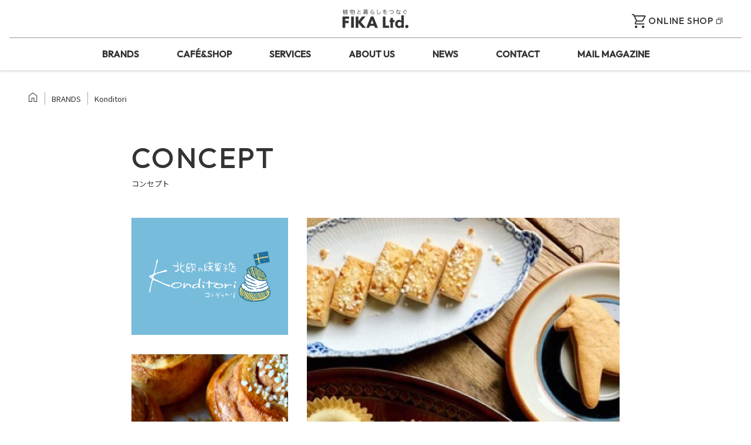

--- FILE ---
content_type: text/html; charset=UTF-8
request_url: https://www.fikadesign.jp/brands/konditori.html
body_size: 6266
content:
<!DOCTYPE html>
<html class="no-js" lang="ja">
<head>
<meta charset="UTF-8">
<link rel="canonical" href="https://www.fikadesign.jp/brands/konditori.html">
<title>Konditori | 取り扱いブランド | 植物と暮らしをつなぎ、豊かな時間と空間を創造する フィーカ</title>
<link rel="icon" href="/themes/utsuwa/images/meta/favicon.ico" sizes="any">
<link rel="icon" href="/themes/utsuwa/images/meta/icon.svg" type="image/svg+xml">
<link rel="apple-touch-icon" href="/themes/utsuwa/images/meta/apple-touch-icon.png">
<link rel="manifest" href="/images/meta/manifest.webmanifest">
<meta name="viewport" content="width=device-width, initial-scale=1.0, viewport-fit=cover">
<meta property="og:url" content="https://www.fikadesign.jp/brands/konditori.html">
<meta property="og:site_name" content="フィーカ">
<meta property="og:title" content="Konditori | 取り扱いブランド | 植物と暮らしをつなぎ、豊かな時間と空間を創造する フィーカ">
<meta property="og:type" content="article">
<meta property="og:description" content="思いのままに過ごすFIKAな時間 家族や友人とのおしゃべり 仕事の合間のひとやすみ スウェーデンの暮らしに学びながら 素朴で飾らない日常に そっと寄り添う焼菓子をお届けします。 ">
<meta property="og:image" content="https://www.fikadesign.jp/media/001/202306/Konditori_logo.png">
<meta property="og:image:secure_url" content="https://www.fikadesign.jp/media/001/202306/Konditori_logo.png" />
<meta property="og:image:width" content="1716" />
<meta property="og:image:height" content="1287" />
<meta name="description" content="思いのままに過ごすFIKAな時間 家族や友人とのおしゃべり 仕事の合間のひとやすみ スウェーデンの暮らしに学びながら 素朴で飾らない日常に そっと寄り添う焼菓子をお届けします。 ">
<meta name="keywords" content="">
<meta name="twitter:title" content="Konditori | 取り扱いブランド | 植物と暮らしをつなぎ、豊かな時間と空間を創造する フィーカ">
<meta name="twitter:card" content="summary_large_image">
<meta name="twitter:domain" content="www.fikadesign.jp">
<meta name="twitter:image" content="https://www.fikadesign.jp/media/001/202306/Konditori_logo.png">
<link rel="alternate" type="application/rss+xml" title="RSS 2.0" href="https://www.fikadesign.jp/rss2.xml">
<link rel="preconnect" href="https://fonts.googleapis.com">
<link rel="preconnect" href="https://fonts.gstatic.com" crossorigin>
<link href="https://fonts.googleapis.com/css2?family=Noto+Sans+JP:wght@400;700&family=Outfit:wght@500&display=swap" rel="stylesheet">
<link rel="stylesheet" href="/themes/system/css/acms.min.css?date=20250326084552">
<link rel="stylesheet" href="/themes/utsuwa/dest/vendor.min.css?date=20230713125911">
<link rel="stylesheet" href="/themes/utsuwa/include/head/css-variables.css?date=20230713125911">
<link rel="stylesheet" href="/themes/utsuwa/dest/bundle.min.css?date=20230724102313">
<script type="application/ld+json">
  {
    "@context": "http://schema.org",
    "@type": "BreadcrumbList",
    "itemListElement":
    [
      {
      "@type": "ListItem",
      "position": 1,
      "item":
      {
        "@id": "https://www.fikadesign.jp/",
        "name": "HOME"
      }
    },
      {
        "@type": "ListItem",
        "position": 2,
        "item":
        {
          "@id": "https://www.fikadesign.jp/brands/",
          "name": "BRANDS"
        }
      },
      {
        "@type": "ListItem",
        "position": 3,
        "item":
        {
          "@id": "https://www.fikadesign.jp/brands/konditori.html",
          "name": "Konditori"
        }
      }
    ]
  }
</script>
<script src="/js/library/jquery/jquery-3.6.1.min.js" charset="UTF-8"></script>
<script src="/themes/utsuwa/dest/vendor.js?date=20230713125911" defer></script>
<script src="/themes/utsuwa/dest/bundle.js?date=20230724102313" defer></script>
<script async src="https://www.googletagmanager.com/gtag/js?id=G-9KNFS0SBFZ"></script>
<script>
  window.dataLayer = window.dataLayer || [];
  function gtag(){dataLayer.push(arguments);}
  gtag('js', new Date());

  gtag('config', 'G-9KNFS0SBFZ');
</script>
<meta name="generator" content="a-blog cms" />
<meta name="csrf-token" content="c22fa2369ff31662cd989ff566d11d38deaa0f0ec5f41268b9764d6331050bd1"></head>
<body id="top">
<div class="page-wrapper">
<div>
<header class="header-wrap">
<div class="header">
<div class="header-item-title">
<p class="header-title">
<a href="https://www.fikadesign.jp/" class="header-title-link">
<img src="/media/001/202306/logo_png.svg" alt="" role="img" class="header-logo">
</a></p>
</div>
</div>
<div class="container-fluid">
<div id="js-navigation" class="header-nav js-global-nav">
<nav class="global-nav">
<ul class="global-nav-list">
<li class="global-nav-item ">
<a href="https://www.fikadesign.jp/brands/" target="" class="global-nav-link ">
BRANDS
</a>
</li>
<li class="global-nav-item ">
<a href="https://www.fikadesign.jp/cafe-shop/" target="" class="global-nav-link ">
CAFÉ&SHOP
</a>
</li>
<li class="global-nav-item ">
<a href="https://www.fikadesign.jp/services/" target="" class="global-nav-link ">
SERVICES
</a>
</li>
<li class="global-nav-item ">
<a href="https://www.fikadesign.jp/aboutus/" target="" class="global-nav-link ">
ABOUT US
</a>
</li>
<li class="global-nav-item ">
<a href="https://www.fikadesign.jp/news/" target="" class="global-nav-link ">
NEWS
</a>
</li>
<li class="global-nav-item ">
<a href="https://www.fikadesign.jp/contact/" target="" class="global-nav-link ">
CONTACT
</a>
</li>
<li class="global-nav-item ">
<a href="#mail-magazine" target="" class="global-nav-link scrollTo">
MAIL MAGAZINE
</a>
</li>
</ul>
</nav>
</div>
</div>
</header>
</div>
<div>
<div class="global-nav-mobile-menu">
<a id="nav-open-btn" href="#mobile-nav" data-target="#global-nav-mobile" class="global-nav-mobile-menu-btn js-mobile-nav-btn" tabindex="-1" aria-expanded="false"><span class="global-nav-mobile-icon-toggle-menu"></span></a>
</div>
<div id="global-nav-mobile" class="js-mobile-nav global-nav-mobile">
<div class="global-nav-mobile-inner">
<nav aria-label="メインメニュー" class="global-nav-mobile-navbar">
<ul class="global-nav-mobile-group">
<li class="global-nav-mobile-item ">
<a href="https://www.fikadesign.jp/brands/" target="" class="global-nav-mobile-link ">
BRANDS
</a>
</li>
<li class="global-nav-mobile-item ">
<a href="https://www.fikadesign.jp/cafe-shop/" target="" class="global-nav-mobile-link ">
CAFÉ&SHOP
</a>
</li>
<li class="global-nav-mobile-item ">
<a href="https://www.fikadesign.jp/services/" target="" class="global-nav-mobile-link ">
SERVICES
</a>
</li>
<li class="global-nav-mobile-item ">
<a href="https://www.fikadesign.jp/aboutus/" target="" class="global-nav-mobile-link ">
ABOUT US
</a>
</li>
<li class="global-nav-mobile-item ">
<a href="https://www.fikadesign.jp/news/" target="" class="global-nav-mobile-link ">
NEWS
</a>
</li>
<li class="global-nav-mobile-item ">
<a href="https://www.fikadesign.jp/contact/" target="" class="global-nav-mobile-link ">
CONTACT
</a>
</li>
<li class="global-nav-mobile-item ">
<a href="#mail-magazine" target="" class="global-nav-mobile-link scrollTo">
MAIL MAGAZINE
</a>
</li>
</ul>
</nav>
</div>
</div>
</div>
<div class="button-cart-wrap">
<a href="https://shop.fikadesign.jp/" class="button-cart">
<span class="button-cart-text">ONLINE SHOP</span>
</a>
</div>
<div class="page-title-container">
<div class="page-title-wrapper" style="background-image: url(/media/001/202306/Konditori.jpg);">
<div class="page-title-filter"></div>
<div class="page-title-inner">
<div class="container-fluid">
<h1 class="page-title">Konditori</h1>
<p class="page-title-sub">北欧の焼菓子店 コンディトリ</p>
</div>
</div>
</div>
</div>
<nav class="topicpath" aria-label="現在位置">
<ol class="topicpath-list">
<li class="topicpath-item">
<a href="https://www.fikadesign.jp/" class="topicpath-link">HOME</a>
</li>
<li class="topicpath-item">
<a href="https://www.fikadesign.jp/brands/" class="topicpath-link">BRANDS</a>
</li>
<li class="topicpath-item">
<a href="https://www.fikadesign.jp/brands/konditori.html" class="topicpath-link">Konditori</a>
</li>
</ol>
</nav>
<div class="container-md">
</div>
<div>
<div class="container-sm">
<article class="entry clearfix ">
<div class="js-sticky-area">
<div class="acms-entry entry-style js-outline" data-target=".js-outline-yield" data-link="true" data-listType="ol" data-listClassName="outline-list" data-itemClassName="outline-item" data-linkClassName="scrollTo" data-anchorName="heading-$1" data-levelLimit="3" data-exceptClass="js-except">
<div class="entry-style-grid">
<div class="heading-set">
<h2 class="heading-set-main">CONCEPT</h2>
<p class="heading-set-sub">コンセプト</p>
</div>
<div class="brands-concept-images">
<div class="brands-concept-logo">
<img src="/media/001/202306/Konditori_logo.png" alt="concept_logo@alt">
</div>
<div class="brands-concept-image1" style="background-image: url(/media/001/202306/konditori_concept01.jpg);">
</div>
<div class="brands-concept-image2" style="background-image: url(/media/001/202306/konditori_concept02.jpg);">
</div>
</div>
<div class="entry-text-unit is-p">
<p>思いのままに過ごすFIKAな時間</p>
</div>
<div class="entry-text-unit is-p">
<p>家族や友人とのおしゃべり<br />
仕事の合間のひとやすみ</p>
</div>
<div class="entry-text-unit is-p">
<p>スウェーデンの暮らしに学びながら<br />
素朴で飾らない日常に<br />
そっと寄り添う焼菓子をお届けします。</p>
</div>
<hr class="clearHidden" />
</div>
</div>
<div class="acms-box-medium">
</div>
</div>
<footer class="entry-footer">
<div>
</div>
</footer>
</article>
<section class="section"> <div class="heading-set"> <h2 class="heading-set-main">BAKEY ITEMS</h2> <p class="heading-set-sub">商品</p> </div> <div class="base-items-list-wrap "> <div class="base-items-list"> <div class="base-items-list-item"> <a href="https://shop.fikadesign.jp/items/28686626" class="base-items-list-link"> <div class="base-items-list-img"> <img src="https://base-ec2.akamaized.net/images/item/origin/383c23fa1cd428e1909094ddaaa68928.jpg"> </div> <p class="base-items-list-title">ハロングロットル(ジャムクッキー)★</p> <p class="base-items-list-price"> <span class="price">¥400</span> </p> </a> </div> <div class="base-items-list-item"> <a href="https://shop.fikadesign.jp/items/28686407" class="base-items-list-link"> <div class="base-items-list-img"> <img src="https://base-ec2.akamaized.net/images/item/origin/65902a363b8ef583060475f164f035d4.jpg"> </div> <p class="base-items-list-title">フィンスカピンナル（アーモンドクッキー）★</p> <p class="base-items-list-price"> <span class="price">¥350</span> </p> </a> </div> <div class="base-items-list-item"> <a href="https://shop.fikadesign.jp/items/28685410" class="base-items-list-link"> <div class="base-items-list-img"> <img src="https://base-ec2.akamaized.net/images/item/origin/eaf004d817ec3f025f7b3f4cd8880925.jpg"> </div> <p class="base-items-list-title">①オリジナルセット</p> <p class="base-items-list-price"> <span class="price">¥4,930</span> </p> </a> </div> <div class="base-items-list-item"> <a href="https://shop.fikadesign.jp/items/29372351" class="base-items-list-link"> <div class="base-items-list-img"> <img src="https://base-ec2.akamaized.net/images/item/origin/1c4001a00e0abb1f5ef81f0fc806c189.jpg"> </div> <p class="base-items-list-title">②ファミリーセット</p> <p class="base-items-list-price"> <span class="price">¥6,040</span> </p> </a> </div> </div></div><div class="button-container --mt"> <a href="https://shop.fikadesign.jp/categories/5093268" class="button">MORE</a></div></section> <section class="section"> <div class="container-md-pc"> <div> <div class="heading-set"> <h2 class="heading-set-main">OUR STORIES</h2> <p class="heading-set-sub">ストーリー</p> </div> <div class="card-list-wrap "> <ul class="card-list"> <li class="card-item"> <div class="card"> <a href="https://www.fikadesign.jp/stories/konditori/entry-2561.html" class="card-link"> <div class="card-img-wrap"> <img src="/media/010/202310/mode3_w500_h280-%E3%82%B3%E3%83%B3%E3%83%87%E3%82%A3%E3%83%88%E3%83%AA%EF%BC%93b.jpg" alt="" class="acms-img-responsive card-img" width="250" height="140"> </div> <h2 class="card-title">FIKAとデザイン</h2> <div class="card-date-wrapper"> <time datetime="2023-10-18" class="card-date"> 2023/10/18<span>Wed</span> </time></div> <p class="card-category">Konditori</p> </a> </div> </li> <li class="card-item"> <div class="card"> <a href="https://www.fikadesign.jp/stories/konditori/entry-2560.html" class="card-link"> <div class="card-img-wrap"> <img src="/media/010/202310/mode3_w500_h280-%E3%82%B3%E3%83%B3%E3%83%87%E3%82%A3%E3%83%88%E3%83%AA%EF%BC%92h.jpg" alt="" class="acms-img-responsive card-img" width="250" height="140"> </div> <h2 class="card-title">スウェーデンの暮らしとFIKA</h2> <div class="card-date-wrapper"> <time datetime="2023-10-18" class="card-date"> 2023/10/18<span>Wed</span> </time></div> <p class="card-category">Konditori</p> </a> </div> </li> <li class="card-item"> <div class="card"> <a href="https://www.fikadesign.jp/stories/konditori/entry-2528.html" class="card-link"> <div class="card-img-wrap"> <img src="/media/010/202310/mode3_w500_h280-%E3%82%B3%E3%83%B3%E3%83%87%E3%82%A3%E3%83%88%E3%83%AA%EF%BC%92.jpg" alt="" class="acms-img-responsive card-img" width="250" height="140"> </div> <h2 class="card-title">スウェーデンの焼菓子店、コンディトリって？ </h2> <div class="card-date-wrapper"> <time datetime="2023-10-18" class="card-date"> 2023/10/18<span>Wed</span> </time></div> <p class="card-category">Konditori</p> </a> </div> </li> </ul> </div> </div> </div></section>
</div>
</div>
<footer class="footer">
<section id="mail-magazine" class="zoho-mail-magazine-wrap">
<div class="container-fluid">
<div class="container-md-pc">
<div class="information-inner">
<h2 class="information-heading">MAIL MAGAZINE</h2>
<div class="information-main">
<script type="text/javascript" src="https://zc1.maillist-manage.jp/js/optin.min.js" onload="setupSF('sf3zd3ba74f66a9835124ba24d6d60ac61ff47ee64dd72a2fd4c47438c0492ebd2eb','ZCFORMVIEW',false,'light',false,'0')"></script>
<script type="text/javascript">
            function runOnFormSubmit_sf3zd3ba74f66a9835124ba24d6d60ac61ff47ee64dd72a2fd4c47438c0492ebd2eb(th) {
              /*Before submit, if you want to trigger your event, "include your code here"*/
            };
          </script>
<div id="sf3zd3ba74f66a9835124ba24d6d60ac61ff47ee64dd72a2fd4c47438c0492ebd2eb" data-type="signupform" style="opacity: 1;">
<div id="customForm">
<div name="SIGNUP_BODY">
<div>
<h4 class="zoho-heading">新商品やイベント情報をお届けいたします。</h4>
<p class="zoho-lead">※ご登録をもって、<a href="https://www.fikadesign.jp/privacy-policy.html">プライバシーポリシー</a>に同意したとみなします。</p>
<div>
<div id="Zc_SignupSuccess" style="display:none;position:absolute;margin-left:4%;width:90%;background-color: white; padding: 3px; border: 3px solid rgb(194, 225, 154); margin-top: 10px;margin-bottom:10px;word-break:break-all">
<table width="100%" cellpadding="0" cellspacing="0" border="0">
<tbody>
<tr>
<td width="10%">
<img class="successicon" src="https://zc1.maillist-manage.jp/images/challangeiconenable.jpg" align="absmiddle">
</td>
<td>
<span id="signupSuccessMsg" style="color: rgb(73, 140, 132); font-family: sans-serif; font-size: 14px;word-break:break-word">&nbsp;&nbsp;Thank you for Signing Up</span>
</td>
</tr>
</tbody>
</table>
</div>
</div>
<form method="POST" id="zcampaignOptinForm" action="https://zc1.maillist-manage.jp/weboptin.zc" target="_zcSignup">
<div style="font-size: 13px; color: #f49055; margin-bottom: 2rem; opacity: 1; display: none" id="errorMsgDiv">お名前とメールアドレスを正しくご入力ください。</div>
<div class="SIGNUP_FLD_wrap form-group">
<div class="zoho-name">
<label class="zoho-label">お名前</label>
<input type="text" changeitem="SIGNUP_FORM_FIELD" name="LASTNAME" id="EMBED_FORM_NAME_LABEL" class="acms-form-width-full">
</div>
<div class="zoho-email">
<label class="zoho-label">メールアドレス</label>
<input type="text" changeitem="SIGNUP_FORM_FIELD" name="CONTACT_EMAIL" id="EMBED_FORM_EMAIL_LABEL" class="acms-form-width-full">
</div>
<div class="zoho-button-subscribe">
<input type="button" name="SIGNUP_SUBMIT_BUTTON" id="zcWebOptin" class="button" value="SUBSCRIBE">
</div>
</div>
<input type="hidden" id="fieldBorder" value="">
<input type="hidden" id="submitType" name="submitType" value="optinCustomView">
<input type="hidden" id="emailReportId" name="emailReportId" value="">
<input type="hidden" id="formType" name="formType" value="QuickForm">
<input type="hidden" name="zx" id="cmpZuid" value="114f4795282">
<input type="hidden" name="zcvers" value="2.0">
<input type="hidden" name="oldListIds" id="allCheckedListIds" value="">
<input type="hidden" id="mode" name="mode" value="OptinCreateView">
<input type="hidden" id="zcld" name="zcld" value="1bf0cfcb1769db">
<input type="hidden" id="zctd" name="zctd" value="1bf0cfcb172b59">
<input type="hidden" id="document_domain" value="">
<input type="hidden" id="zc_Url" value="zc1.maillist-manage.jp">
<input type="hidden" id="new_optin_response_in" value="0">
<input type="hidden" id="duplicate_optin_response_in" value="0">
<input type="hidden" name="zc_trackCode" id="zc_trackCode" value="ZCFORMVIEW">
<input type="hidden" id="zc_formIx" name="zc_formIx" value="3zd3ba74f66a9835124ba24d6d60ac61ff47ee64dd72a2fd4c47438c0492ebd2eb">
<input type="hidden" id="viewFrom" value="URL_ACTION">
<span style="display: none" id="dt_CONTACT_EMAIL">1,true,6,連絡先のメールアドレス,2</span>
<span style="display: none" id="dt_FIRSTNAME">1,false,1,名,2</span>
<span style="display: none" id="dt_LASTNAME">1,false,1,姓,2</span>


<input type="hidden" name="formUniqueToken" value="f9534b93b9c4dc509981c78ba1e10b3028d79c1d424d4e23e24b4df020c64cbd">
<input type="hidden" name="formToken" value="c22fa2369ff31662cd989ff566d11d38deaa0f0ec5f41268b9764d6331050bd1">
</form>
</div>
</div>
</div>
<img src="https://zc1.maillist-manage.jp/images/spacer.gif" id="refImage" onload="referenceSetter(this)" style="display:none;">
</div>
<input type="hidden" id="signupFormType" value="QuickForm_Horizontal">
<div id="zcOptinOverLay" oncontextmenu="return false" style="display:none;text-align: center; background-color: rgb(0, 0, 0); opacity: 0.5; z-index: 100; position: fixed; width: 100%; top: 0px; left: 0px; height: 988px;"></div>
<div id="zcOptinSuccessPopup" style="display:none;z-index: 9999;width: 800px; height: 40%;top: 84px;position: fixed; left: 26%;background-color: #FFFFFF;border-color: #E6E6E6; border-style: solid; border-width: 1px; box-shadow: 0 1px 10px #424242;padding: 35px;">
<span style="position: absolute;top: -16px;right:-14px;z-index:99999;cursor: pointer;" id="closeSuccess">
<img src="https://zc1.maillist-manage.jp/images/videoclose.png">
</span>
<div id="zcOptinSuccessPanel"></div>
</div>
</div>
</div>
</div>
</div>
</section>
<div class="container-fluid">
<div class="container-md-pc">
<div class="footer-group">
<div class="footer-item-title">
<div>
<h2 class="footer-company-title">
<img src="/media/001/202306/logo_png.svg" alt="" class="footer-company-logo" role="img">
</h2>
</div>
</div>
<div class="footer-item-address">
<div>
<address class="footer-address">
<h3 class="footer-address-name">株式会社フィーカ</h3>
<dl class="footer-address-item">
<dt>ADDRESS</dt>
<dd class="no-numberlink">444-2144 愛知県岡崎市岩津町檀ノ上149</dd>
</dl>
<dl class="footer-address-item">
<dt>TEL</dt>
<dd><a href="tel:0564-45-2188">0564-45-2188</a></dd>
</dl>
<dl class="footer-address-item">
<dt>FAX</dt>
<dd class="no-numberlink">050-3457-4933</dd>
</dl>
<dl class="footer-address-item">
<dt>MAIL</dt>
<dd><a href="mailto:info@fikadesign.jp">info@fikadesign.jp</a></dd>
</dl>
</address>
</div>
</div>
<div class="footer-item-links">
<div class="footer-links-item">
<a href="https://shop.fikadesign.jp/" class="button --online-shop"><span>ONLINE SHOP</span></a>
</div>
<div class="footer-links-item">
<a href="https://www.fikadesign.jp/contact/" class="button --contact"><span>CONTACT</span></a>
</div>
<div>
<a href="https://www.fikadesign.jp/privacy-policy.html" class="font-roman"><span>PRIVACY POLICY</span></a>
</div>
</div>
</div>
</div>
</div>
<div class="container-fluid">
<div class="footer-bottom">
<div class="container-md-pc">
<div class="footer-bottom-inner">
<div class="footer-copy-pagetop">
<p class="footer-copyright-text">&copy; FIKA Ltd. 2026</p>
<p class="footer-bottom-page-top">
<a href="#top" class="scrollTo pagetop-button">PAGE TOP <svg height="15.683" viewBox="0 0 8.061 15.683" width="8.061" xmlns="http://www.w3.org/2000/svg"><path d="m1688.5 3560.381 7 7-7 8" fill="none" stroke="#333" transform="translate(-1688.124 -3560.028)"/></svg>
</a>
</p>
</div>
</div>
</div>
</div>
</div>
</footer>
</div>
<script>document.addEventListener('touchstart',function(){});</script>
</body>
</html>


--- FILE ---
content_type: text/css
request_url: https://www.fikadesign.jp/themes/utsuwa/dest/vendor.min.css?date=20230713125911
body_size: 20567
content:
/*!**************************************************************************************************************************************************************************************************************************************************!*\
  !*** css ./node_modules/css-loader/dist/cjs.js??clonedRuleSet-2.use[1]!./node_modules/postcss-loader/dist/cjs.js??clonedRuleSet-2.use[2]!./node_modules/sass-loader/dist/cjs.js??clonedRuleSet-2.use[3]!./node_modules/swiper/swiper-bundle.css ***!
  \**************************************************************************************************************************************************************************************************************************************************/
/**
 * Swiper 9.3.2
 * Most modern mobile touch slider and framework with hardware accelerated transitions
 * https://swiperjs.com
 *
 * Copyright 2014-2023 Vladimir Kharlampidi
 *
 * Released under the MIT License
 *
 * Released on: May 15, 2023
 */
/* FONT_START */
@font-face {
  font-family: "swiper-icons";
  src: url("data:application/font-woff;charset=utf-8;base64, [base64]//wADZ2x5ZgAAAywAAADMAAAD2MHtryVoZWFkAAABbAAAADAAAAA2E2+eoWhoZWEAAAGcAAAAHwAAACQC9gDzaG10eAAAAigAAAAZAAAArgJkABFsb2NhAAAC0AAAAFoAAABaFQAUGG1heHAAAAG8AAAAHwAAACAAcABAbmFtZQAAA/gAAAE5AAACXvFdBwlwb3N0AAAFNAAAAGIAAACE5s74hXjaY2BkYGAAYpf5Hu/j+W2+MnAzMYDAzaX6QjD6/4//Bxj5GA8AuRwMYGkAPywL13jaY2BkYGA88P8Agx4j+/8fQDYfA1AEBWgDAIB2BOoAeNpjYGRgYNBh4GdgYgABEMnIABJzYNADCQAACWgAsQB42mNgYfzCOIGBlYGB0YcxjYGBwR1Kf2WQZGhhYGBiYGVmgAFGBiQQkOaawtDAoMBQxXjg/wEGPcYDDA4wNUA2CCgwsAAAO4EL6gAAeNpj2M0gyAACqxgGNWBkZ2D4/wMA+xkDdgAAAHjaY2BgYGaAYBkGRgYQiAHyGMF8FgYHIM3DwMHABGQrMOgyWDLEM1T9/w8UBfEMgLzE////P/5//f/V/xv+r4eaAAeMbAxwIUYmIMHEgKYAYjUcsDAwsLKxc3BycfPw8jEQA/[base64]/uznmfPFBNODM2K7MTQ45YEAZqGP81AmGGcF3iPqOop0r1SPTaTbVkfUe4HXj97wYE+yNwWYxwWu4v1ugWHgo3S1XdZEVqWM7ET0cfnLGxWfkgR42o2PvWrDMBSFj/IHLaF0zKjRgdiVMwScNRAoWUoH78Y2icB/yIY09An6AH2Bdu/UB+yxopYshQiEvnvu0dURgDt8QeC8PDw7Fpji3fEA4z/PEJ6YOB5hKh4dj3EvXhxPqH/SKUY3rJ7srZ4FZnh1PMAtPhwP6fl2PMJMPDgeQ4rY8YT6Gzao0eAEA409DuggmTnFnOcSCiEiLMgxCiTI6Cq5DZUd3Qmp10vO0LaLTd2cjN4fOumlc7lUYbSQcZFkutRG7g6JKZKy0RmdLY680CDnEJ+UMkpFFe1RN7nxdVpXrC4aTtnaurOnYercZg2YVmLN/d/gczfEimrE/fs/bOuq29Zmn8tloORaXgZgGa78yO9/cnXm2BpaGvq25Dv9S4E9+5SIc9PqupJKhYFSSl47+Qcr1mYNAAAAeNptw0cKwkAAAMDZJA8Q7OUJvkLsPfZ6zFVERPy8qHh2YER+3i/BP83vIBLLySsoKimrqKqpa2hp6+jq6RsYGhmbmJqZSy0sraxtbO3sHRydnEMU4uR6yx7JJXveP7WrDycAAAAAAAH//wACeNpjYGRgYOABYhkgZgJCZgZNBkYGLQZtIJsFLMYAAAw3ALgAeNolizEKgDAQBCchRbC2sFER0YD6qVQiBCv/H9ezGI6Z5XBAw8CBK/m5iQQVauVbXLnOrMZv2oLdKFa8Pjuru2hJzGabmOSLzNMzvutpB3N42mNgZGBg4GKQYzBhYMxJLMlj4GBgAYow/P/PAJJhLM6sSoWKfWCAAwDAjgbRAAB42mNgYGBkAIIbCZo5IPrmUn0hGA0AO8EFTQAA");
  font-weight: 400;
  font-style: normal;
}
/* FONT_END */
:root {
  --swiper-theme-color: #007aff;
  /*
  --swiper-preloader-color: var(--swiper-theme-color);
  --swiper-wrapper-transition-timing-function: initial;
  */
}

.swiper,
swiper-container {
  margin-left: auto;
  margin-right: auto;
  position: relative;
  overflow: hidden;
  list-style: none;
  padding: 0;
  /* Fix of Webkit flickering */
  z-index: 1;
  display: block;
}

.swiper-vertical > .swiper-wrapper {
  flex-direction: column;
}

.swiper-wrapper {
  position: relative;
  width: 100%;
  height: 100%;
  z-index: 1;
  display: flex;
  transition-property: transform;
  transition-timing-function: var(--swiper-wrapper-transition-timing-function, initial);
  box-sizing: content-box;
}

.swiper-android .swiper-slide,
.swiper-wrapper {
  transform: translate3d(0px, 0, 0);
}

.swiper-horizontal {
  touch-action: pan-y;
}

.swiper-vertical {
  touch-action: pan-x;
}

.swiper-slide,
swiper-slide {
  flex-shrink: 0;
  width: 100%;
  height: 100%;
  position: relative;
  transition-property: transform;
  display: block;
}

.swiper-slide-invisible-blank {
  visibility: hidden;
}

/* Auto Height */
.swiper-autoheight,
.swiper-autoheight .swiper-slide {
  height: auto;
}

.swiper-autoheight .swiper-wrapper {
  align-items: flex-start;
  transition-property: transform, height;
}

.swiper-backface-hidden .swiper-slide {
  transform: translateZ(0);
  -webkit-backface-visibility: hidden;
  backface-visibility: hidden;
}

/* 3D Effects */
.swiper-3d.swiper-css-mode .swiper-wrapper {
  perspective: 1200px;
}

.swiper-3d .swiper-wrapper {
  transform-style: preserve-3d;
}

.swiper-3d {
  perspective: 1200px;
}

.swiper-3d .swiper-slide,
.swiper-3d .swiper-slide-shadow,
.swiper-3d .swiper-slide-shadow-left,
.swiper-3d .swiper-slide-shadow-right,
.swiper-3d .swiper-slide-shadow-top,
.swiper-3d .swiper-slide-shadow-bottom,
.swiper-3d .swiper-cube-shadow {
  transform-style: preserve-3d;
}

.swiper-3d .swiper-slide-shadow,
.swiper-3d .swiper-slide-shadow-left,
.swiper-3d .swiper-slide-shadow-right,
.swiper-3d .swiper-slide-shadow-top,
.swiper-3d .swiper-slide-shadow-bottom {
  position: absolute;
  left: 0;
  top: 0;
  width: 100%;
  height: 100%;
  pointer-events: none;
  z-index: 10;
}

.swiper-3d .swiper-slide-shadow {
  background: rgba(0, 0, 0, 0.15);
}

.swiper-3d .swiper-slide-shadow-left {
  background-image: linear-gradient(to left, rgba(0, 0, 0, 0.5), rgba(0, 0, 0, 0));
}

.swiper-3d .swiper-slide-shadow-right {
  background-image: linear-gradient(to right, rgba(0, 0, 0, 0.5), rgba(0, 0, 0, 0));
}

.swiper-3d .swiper-slide-shadow-top {
  background-image: linear-gradient(to top, rgba(0, 0, 0, 0.5), rgba(0, 0, 0, 0));
}

.swiper-3d .swiper-slide-shadow-bottom {
  background-image: linear-gradient(to bottom, rgba(0, 0, 0, 0.5), rgba(0, 0, 0, 0));
}

/* CSS Mode */
.swiper-css-mode > .swiper-wrapper {
  overflow: auto;
  scrollbar-width: none;
  /* For Firefox */
  -ms-overflow-style: none;
  /* For Internet Explorer and Edge */
}

.swiper-css-mode > .swiper-wrapper::-webkit-scrollbar {
  display: none;
}

.swiper-css-mode > .swiper-wrapper > .swiper-slide {
  scroll-snap-align: start start;
}

.swiper-horizontal.swiper-css-mode > .swiper-wrapper {
  scroll-snap-type: x mandatory;
}

.swiper-vertical.swiper-css-mode > .swiper-wrapper {
  scroll-snap-type: y mandatory;
}

.swiper-centered > .swiper-wrapper::before {
  content: "";
  flex-shrink: 0;
  order: 9999;
}

.swiper-centered > .swiper-wrapper > .swiper-slide {
  scroll-snap-align: center center;
  scroll-snap-stop: always;
}

.swiper-centered.swiper-horizontal > .swiper-wrapper > .swiper-slide:first-child {
  -webkit-margin-start: var(--swiper-centered-offset-before);
          margin-inline-start: var(--swiper-centered-offset-before);
}

.swiper-centered.swiper-horizontal > .swiper-wrapper::before {
  height: 100%;
  min-height: 1px;
  width: var(--swiper-centered-offset-after);
}

.swiper-centered.swiper-vertical > .swiper-wrapper > .swiper-slide:first-child {
  -webkit-margin-before: var(--swiper-centered-offset-before);
          margin-block-start: var(--swiper-centered-offset-before);
}

.swiper-centered.swiper-vertical > .swiper-wrapper::before {
  width: 100%;
  min-width: 1px;
  height: var(--swiper-centered-offset-after);
}

.swiper-lazy-preloader {
  width: 42px;
  height: 42px;
  position: absolute;
  left: 50%;
  top: 50%;
  margin-left: -21px;
  margin-top: -21px;
  z-index: 10;
  transform-origin: 50%;
  box-sizing: border-box;
  border: 4px solid var(--swiper-preloader-color, var(--swiper-theme-color));
  border-radius: 50%;
  border-top-color: transparent;
}

.swiper:not(.swiper-watch-progress) .swiper-lazy-preloader,
swiper-container:not(.swiper-watch-progress) .swiper-lazy-preloader,
.swiper-watch-progress .swiper-slide-visible .swiper-lazy-preloader {
  animation: swiper-preloader-spin 1s infinite linear;
}

.swiper-lazy-preloader-white {
  --swiper-preloader-color: #fff;
}

.swiper-lazy-preloader-black {
  --swiper-preloader-color: #000;
}

@keyframes swiper-preloader-spin {
  0% {
    transform: rotate(0deg);
  }
  100% {
    transform: rotate(360deg);
  }
}
.swiper-virtual .swiper-slide {
  -webkit-backface-visibility: hidden;
  transform: translateZ(0);
}

.swiper-virtual.swiper-css-mode .swiper-wrapper::after {
  content: "";
  position: absolute;
  left: 0;
  top: 0;
  pointer-events: none;
}

.swiper-virtual.swiper-css-mode.swiper-horizontal .swiper-wrapper::after {
  height: 1px;
  width: var(--swiper-virtual-size);
}

.swiper-virtual.swiper-css-mode.swiper-vertical .swiper-wrapper::after {
  width: 1px;
  height: var(--swiper-virtual-size);
}

:root {
  --swiper-navigation-size: 44px;
  /*
  --swiper-navigation-top-offset: 50%;
  --swiper-navigation-sides-offset: 10px;
  --swiper-navigation-color: var(--swiper-theme-color);
  */
}

.swiper-button-prev,
.swiper-button-next {
  position: absolute;
  top: var(--swiper-navigation-top-offset, 50%);
  width: calc(var(--swiper-navigation-size) / 44 * 27);
  height: var(--swiper-navigation-size);
  margin-top: calc(0px - var(--swiper-navigation-size) / 2);
  z-index: 10;
  cursor: pointer;
  display: flex;
  align-items: center;
  justify-content: center;
  color: var(--swiper-navigation-color, var(--swiper-theme-color));
}

.swiper-button-prev.swiper-button-disabled,
.swiper-button-next.swiper-button-disabled {
  opacity: 0.35;
  cursor: auto;
  pointer-events: none;
}

.swiper-button-prev.swiper-button-hidden,
.swiper-button-next.swiper-button-hidden {
  opacity: 0;
  cursor: auto;
  pointer-events: none;
}

.swiper-navigation-disabled .swiper-button-prev,
.swiper-navigation-disabled .swiper-button-next {
  display: none !important;
}

.swiper-button-prev:after,
.swiper-button-next:after {
  font-family: swiper-icons;
  font-size: var(--swiper-navigation-size);
  text-transform: none !important;
  letter-spacing: 0;
  font-variant: initial;
  line-height: 1;
}

.swiper-button-prev,
.swiper-rtl .swiper-button-next {
  left: var(--swiper-navigation-sides-offset, 10px);
  right: auto;
}

.swiper-button-prev:after,
.swiper-rtl .swiper-button-next:after {
  content: "prev";
}

.swiper-button-next,
.swiper-rtl .swiper-button-prev {
  right: var(--swiper-navigation-sides-offset, 10px);
  left: auto;
}

.swiper-button-next:after,
.swiper-rtl .swiper-button-prev:after {
  content: "next";
}

.swiper-button-lock {
  display: none;
}

:root {
  /*
  --swiper-pagination-color: var(--swiper-theme-color);
  --swiper-pagination-left: auto;
  --swiper-pagination-right: 8px;
  --swiper-pagination-bottom: 8px;
  --swiper-pagination-top: auto;
  --swiper-pagination-fraction-color: inherit;
  --swiper-pagination-progressbar-bg-color: rgba(0,0,0,0.25);
  --swiper-pagination-progressbar-size: 4px;
  --swiper-pagination-bullet-size: 8px;
  --swiper-pagination-bullet-width: 8px;
  --swiper-pagination-bullet-height: 8px;
  --swiper-pagination-bullet-border-radius: 50%;
  --swiper-pagination-bullet-inactive-color: #000;
  --swiper-pagination-bullet-inactive-opacity: 0.2;
  --swiper-pagination-bullet-opacity: 1;
  --swiper-pagination-bullet-horizontal-gap: 4px;
  --swiper-pagination-bullet-vertical-gap: 6px;
  */
}

.swiper-pagination {
  position: absolute;
  text-align: center;
  transition: 300ms opacity;
  transform: translate3d(0, 0, 0);
  z-index: 10;
}

.swiper-pagination.swiper-pagination-hidden {
  opacity: 0;
}

.swiper-pagination-disabled > .swiper-pagination,
.swiper-pagination.swiper-pagination-disabled {
  display: none !important;
}

/* Common Styles */
.swiper-pagination-fraction,
.swiper-pagination-custom,
.swiper-horizontal > .swiper-pagination-bullets,
.swiper-pagination-bullets.swiper-pagination-horizontal {
  bottom: var(--swiper-pagination-bottom, 8px);
  top: var(--swiper-pagination-top, auto);
  left: 0;
  width: 100%;
}

/* Bullets */
.swiper-pagination-bullets-dynamic {
  overflow: hidden;
  font-size: 0;
}

.swiper-pagination-bullets-dynamic .swiper-pagination-bullet {
  transform: scale(0.33);
  position: relative;
}

.swiper-pagination-bullets-dynamic .swiper-pagination-bullet-active {
  transform: scale(1);
}

.swiper-pagination-bullets-dynamic .swiper-pagination-bullet-active-main {
  transform: scale(1);
}

.swiper-pagination-bullets-dynamic .swiper-pagination-bullet-active-prev {
  transform: scale(0.66);
}

.swiper-pagination-bullets-dynamic .swiper-pagination-bullet-active-prev-prev {
  transform: scale(0.33);
}

.swiper-pagination-bullets-dynamic .swiper-pagination-bullet-active-next {
  transform: scale(0.66);
}

.swiper-pagination-bullets-dynamic .swiper-pagination-bullet-active-next-next {
  transform: scale(0.33);
}

.swiper-pagination-bullet {
  width: var(--swiper-pagination-bullet-width, var(--swiper-pagination-bullet-size, 8px));
  height: var(--swiper-pagination-bullet-height, var(--swiper-pagination-bullet-size, 8px));
  display: inline-block;
  border-radius: var(--swiper-pagination-bullet-border-radius, 50%);
  background: var(--swiper-pagination-bullet-inactive-color, #000);
  opacity: var(--swiper-pagination-bullet-inactive-opacity, 0.2);
}

button.swiper-pagination-bullet {
  border: none;
  margin: 0;
  padding: 0;
  box-shadow: none;
  -webkit-appearance: none;
  -moz-appearance: none;
       appearance: none;
}

.swiper-pagination-clickable .swiper-pagination-bullet {
  cursor: pointer;
}

.swiper-pagination-bullet:only-child {
  display: none !important;
}

.swiper-pagination-bullet-active {
  opacity: var(--swiper-pagination-bullet-opacity, 1);
  background: var(--swiper-pagination-color, var(--swiper-theme-color));
}

.swiper-vertical > .swiper-pagination-bullets,
.swiper-pagination-vertical.swiper-pagination-bullets {
  right: var(--swiper-pagination-right, 8px);
  left: var(--swiper-pagination-left, auto);
  top: 50%;
  transform: translate3d(0px, -50%, 0);
}

.swiper-vertical > .swiper-pagination-bullets .swiper-pagination-bullet,
.swiper-pagination-vertical.swiper-pagination-bullets .swiper-pagination-bullet {
  margin: var(--swiper-pagination-bullet-vertical-gap, 6px) 0;
  display: block;
}

.swiper-vertical > .swiper-pagination-bullets.swiper-pagination-bullets-dynamic,
.swiper-pagination-vertical.swiper-pagination-bullets.swiper-pagination-bullets-dynamic {
  top: 50%;
  transform: translateY(-50%);
  width: 8px;
}

.swiper-vertical > .swiper-pagination-bullets.swiper-pagination-bullets-dynamic .swiper-pagination-bullet,
.swiper-pagination-vertical.swiper-pagination-bullets.swiper-pagination-bullets-dynamic .swiper-pagination-bullet {
  display: inline-block;
  transition: 200ms transform, 200ms top;
}

.swiper-horizontal > .swiper-pagination-bullets .swiper-pagination-bullet,
.swiper-pagination-horizontal.swiper-pagination-bullets .swiper-pagination-bullet {
  margin: 0 var(--swiper-pagination-bullet-horizontal-gap, 4px);
}

.swiper-horizontal > .swiper-pagination-bullets.swiper-pagination-bullets-dynamic,
.swiper-pagination-horizontal.swiper-pagination-bullets.swiper-pagination-bullets-dynamic {
  left: 50%;
  transform: translateX(-50%);
  white-space: nowrap;
}

.swiper-horizontal > .swiper-pagination-bullets.swiper-pagination-bullets-dynamic .swiper-pagination-bullet,
.swiper-pagination-horizontal.swiper-pagination-bullets.swiper-pagination-bullets-dynamic .swiper-pagination-bullet {
  transition: 200ms transform, 200ms left;
}

.swiper-horizontal.swiper-rtl > .swiper-pagination-bullets-dynamic .swiper-pagination-bullet,
:host(.swiper-horizontal.swiper-rtl) .swiper-pagination-bullets-dynamic .swiper-pagination-bullet {
  transition: 200ms transform, 200ms right;
}

/* Fraction */
.swiper-pagination-fraction {
  color: var(--swiper-pagination-fraction-color, inherit);
}

/* Progress */
.swiper-pagination-progressbar {
  background: var(--swiper-pagination-progressbar-bg-color, rgba(0, 0, 0, 0.25));
  position: absolute;
  /*ADD_HOST*/
}

.swiper-pagination-progressbar .swiper-pagination-progressbar-fill {
  background: var(--swiper-pagination-color, var(--swiper-theme-color));
  position: absolute;
  left: 0;
  top: 0;
  width: 100%;
  height: 100%;
  transform: scale(0);
  transform-origin: left top;
}

.swiper-rtl .swiper-pagination-progressbar .swiper-pagination-progressbar-fill {
  transform-origin: right top;
}

.swiper-horizontal > .swiper-pagination-progressbar,
.swiper-pagination-progressbar.swiper-pagination-horizontal,
.swiper-vertical > .swiper-pagination-progressbar.swiper-pagination-progressbar-opposite,
.swiper-pagination-progressbar.swiper-pagination-vertical.swiper-pagination-progressbar-opposite {
  width: 100%;
  height: var(--swiper-pagination-progressbar-size, 4px);
  left: 0;
  top: 0;
}

.swiper-vertical > .swiper-pagination-progressbar,
.swiper-pagination-progressbar.swiper-pagination-vertical,
.swiper-horizontal > .swiper-pagination-progressbar.swiper-pagination-progressbar-opposite,
.swiper-pagination-progressbar.swiper-pagination-horizontal.swiper-pagination-progressbar-opposite {
  width: var(--swiper-pagination-progressbar-size, 4px);
  height: 100%;
  left: 0;
  top: 0;
}

.swiper-pagination-lock {
  display: none;
}

:root {
  /*
  --swiper-scrollbar-border-radius: 10px;
  --swiper-scrollbar-top: auto;
  --swiper-scrollbar-bottom: 4px;
  --swiper-scrollbar-left: auto;
  --swiper-scrollbar-right: 4px;
  --swiper-scrollbar-sides-offset: 1%;
  --swiper-scrollbar-bg-color: rgba(0, 0, 0, 0.1);
  --swiper-scrollbar-drag-bg-color: rgba(0, 0, 0, 0.5);
  --swiper-scrollbar-size: 4px;
  */
}

.swiper-scrollbar {
  border-radius: var(--swiper-scrollbar-border-radius, 10px);
  position: relative;
  -ms-touch-action: none;
  background: var(--swiper-scrollbar-bg-color, rgba(0, 0, 0, 0.1));
}

.swiper-scrollbar-disabled > .swiper-scrollbar,
.swiper-scrollbar.swiper-scrollbar-disabled {
  display: none !important;
}

.swiper-horizontal > .swiper-scrollbar,
.swiper-scrollbar.swiper-scrollbar-horizontal {
  position: absolute;
  left: var(--swiper-scrollbar-sides-offset, 1%);
  bottom: var(--swiper-scrollbar-bottom, 4px);
  top: var(--swiper-scrollbar-top, auto);
  z-index: 50;
  height: var(--swiper-scrollbar-size, 4px);
  width: calc(100% - 2 * var(--swiper-scrollbar-sides-offset, 1%));
}

.swiper-vertical > .swiper-scrollbar,
.swiper-scrollbar.swiper-scrollbar-vertical {
  position: absolute;
  left: var(--swiper-scrollbar-left, auto);
  right: var(--swiper-scrollbar-right, 4px);
  top: var(--swiper-scrollbar-sides-offset, 1%);
  z-index: 50;
  width: var(--swiper-scrollbar-size, 4px);
  height: calc(100% - 2 * var(--swiper-scrollbar-sides-offset, 1%));
}

.swiper-scrollbar-drag {
  height: 100%;
  width: 100%;
  position: relative;
  background: var(--swiper-scrollbar-drag-bg-color, rgba(0, 0, 0, 0.5));
  border-radius: var(--swiper-scrollbar-border-radius, 10px);
  left: 0;
  top: 0;
}

.swiper-scrollbar-cursor-drag {
  cursor: move;
}

.swiper-scrollbar-lock {
  display: none;
}

.swiper-zoom-container {
  width: 100%;
  height: 100%;
  display: flex;
  justify-content: center;
  align-items: center;
  text-align: center;
}

.swiper-zoom-container > img,
.swiper-zoom-container > svg,
.swiper-zoom-container > canvas {
  max-width: 100%;
  max-height: 100%;
  -o-object-fit: contain;
     object-fit: contain;
}

.swiper-slide-zoomed {
  cursor: move;
  touch-action: none;
}

/* a11y */
.swiper .swiper-notification,
swiper-container .swiper-notification {
  position: absolute;
  left: 0;
  top: 0;
  pointer-events: none;
  opacity: 0;
  z-index: -1000;
}

.swiper-free-mode > .swiper-wrapper {
  transition-timing-function: ease-out;
  margin: 0 auto;
}

.swiper-grid > .swiper-wrapper {
  flex-wrap: wrap;
}

.swiper-grid-column > .swiper-wrapper {
  flex-wrap: wrap;
  flex-direction: column;
}

.swiper-fade.swiper-free-mode .swiper-slide {
  transition-timing-function: ease-out;
}

.swiper-fade .swiper-slide {
  pointer-events: none;
  transition-property: opacity;
}

.swiper-fade .swiper-slide .swiper-slide {
  pointer-events: none;
}

.swiper-fade .swiper-slide-active,
.swiper-fade .swiper-slide-active .swiper-slide-active {
  pointer-events: auto;
}

.swiper-cube {
  overflow: visible;
}

.swiper-cube .swiper-slide {
  pointer-events: none;
  -webkit-backface-visibility: hidden;
  backface-visibility: hidden;
  z-index: 1;
  visibility: hidden;
  transform-origin: 0 0;
  width: 100%;
  height: 100%;
}

.swiper-cube .swiper-slide .swiper-slide {
  pointer-events: none;
}

.swiper-cube.swiper-rtl .swiper-slide {
  transform-origin: 100% 0;
}

.swiper-cube .swiper-slide-active,
.swiper-cube .swiper-slide-active .swiper-slide-active {
  pointer-events: auto;
}

.swiper-cube .swiper-slide-active,
.swiper-cube .swiper-slide-next,
.swiper-cube .swiper-slide-prev,
.swiper-cube .swiper-slide-next + .swiper-slide {
  pointer-events: auto;
  visibility: visible;
}

.swiper-cube .swiper-slide-shadow-top,
.swiper-cube .swiper-slide-shadow-bottom,
.swiper-cube .swiper-slide-shadow-left,
.swiper-cube .swiper-slide-shadow-right {
  z-index: 0;
  -webkit-backface-visibility: hidden;
  backface-visibility: hidden;
}

.swiper-cube .swiper-cube-shadow {
  position: absolute;
  left: 0;
  bottom: 0px;
  width: 100%;
  height: 100%;
  opacity: 0.6;
  z-index: 0;
}

.swiper-cube .swiper-cube-shadow:before {
  content: "";
  background: #000;
  position: absolute;
  left: 0;
  top: 0;
  bottom: 0;
  right: 0;
  filter: blur(50px);
}

.swiper-flip {
  overflow: visible;
}

.swiper-flip .swiper-slide {
  pointer-events: none;
  -webkit-backface-visibility: hidden;
  backface-visibility: hidden;
  z-index: 1;
}

.swiper-flip .swiper-slide .swiper-slide {
  pointer-events: none;
}

.swiper-flip .swiper-slide-active,
.swiper-flip .swiper-slide-active .swiper-slide-active {
  pointer-events: auto;
}

.swiper-flip .swiper-slide-shadow-top,
.swiper-flip .swiper-slide-shadow-bottom,
.swiper-flip .swiper-slide-shadow-left,
.swiper-flip .swiper-slide-shadow-right {
  z-index: 0;
  -webkit-backface-visibility: hidden;
  backface-visibility: hidden;
}

.swiper-creative .swiper-slide {
  -webkit-backface-visibility: hidden;
  backface-visibility: hidden;
  overflow: hidden;
  transition-property: transform, opacity, height;
}

.swiper-cards {
  overflow: visible;
}

.swiper-cards .swiper-slide {
  transform-origin: center bottom;
  -webkit-backface-visibility: hidden;
  backface-visibility: hidden;
  overflow: hidden;
}
/*!*****************************************************************************************************************************************************************************************************************************************************!*\
  !*** css ./node_modules/css-loader/dist/cjs.js??clonedRuleSet-2.use[1]!./node_modules/postcss-loader/dist/cjs.js??clonedRuleSet-2.use[2]!./node_modules/sass-loader/dist/cjs.js??clonedRuleSet-2.use[3]!./node_modules/normalize.css/normalize.css ***!
  \*****************************************************************************************************************************************************************************************************************************************************/
/*! normalize.css v8.0.1 | MIT License | github.com/necolas/normalize.css */
/* Document
   ========================================================================== */
/**
 * 1. Correct the line height in all browsers.
 * 2. Prevent adjustments of font size after orientation changes in iOS.
 */
html {
  line-height: 1.15; /* 1 */
  -webkit-text-size-adjust: 100%; /* 2 */
}

/* Sections
   ========================================================================== */
/**
 * Remove the margin in all browsers.
 */
body {
  margin: 0;
}

/**
 * Render the `main` element consistently in IE.
 */
main {
  display: block;
}

/**
 * Correct the font size and margin on `h1` elements within `section` and
 * `article` contexts in Chrome, Firefox, and Safari.
 */
h1 {
  font-size: 2em;
  margin: 0.67em 0;
}

/* Grouping content
   ========================================================================== */
/**
 * 1. Add the correct box sizing in Firefox.
 * 2. Show the overflow in Edge and IE.
 */
hr {
  box-sizing: content-box; /* 1 */
  height: 0; /* 1 */
  overflow: visible; /* 2 */
}

/**
 * 1. Correct the inheritance and scaling of font size in all browsers.
 * 2. Correct the odd `em` font sizing in all browsers.
 */
pre {
  font-family: monospace, monospace; /* 1 */
  font-size: 1em; /* 2 */
}

/* Text-level semantics
   ========================================================================== */
/**
 * Remove the gray background on active links in IE 10.
 */
a {
  background-color: transparent;
}

/**
 * 1. Remove the bottom border in Chrome 57-
 * 2. Add the correct text decoration in Chrome, Edge, IE, Opera, and Safari.
 */
abbr[title] {
  border-bottom: none; /* 1 */
  text-decoration: underline; /* 2 */
  -webkit-text-decoration: underline dotted;
          text-decoration: underline dotted; /* 2 */
}

/**
 * Add the correct font weight in Chrome, Edge, and Safari.
 */
b,
strong {
  font-weight: bolder;
}

/**
 * 1. Correct the inheritance and scaling of font size in all browsers.
 * 2. Correct the odd `em` font sizing in all browsers.
 */
code,
kbd,
samp {
  font-family: monospace, monospace; /* 1 */
  font-size: 1em; /* 2 */
}

/**
 * Add the correct font size in all browsers.
 */
small {
  font-size: 80%;
}

/**
 * Prevent `sub` and `sup` elements from affecting the line height in
 * all browsers.
 */
sub,
sup {
  font-size: 75%;
  line-height: 0;
  position: relative;
  vertical-align: baseline;
}

sub {
  bottom: -0.25em;
}

sup {
  top: -0.5em;
}

/* Embedded content
   ========================================================================== */
/**
 * Remove the border on images inside links in IE 10.
 */
img {
  border-style: none;
}

/* Forms
   ========================================================================== */
/**
 * 1. Change the font styles in all browsers.
 * 2. Remove the margin in Firefox and Safari.
 */
button,
input,
optgroup,
select,
textarea {
  font-family: inherit; /* 1 */
  font-size: 100%; /* 1 */
  line-height: 1.15; /* 1 */
  margin: 0; /* 2 */
}

/**
 * Show the overflow in IE.
 * 1. Show the overflow in Edge.
 */
button,
input { /* 1 */
  overflow: visible;
}

/**
 * Remove the inheritance of text transform in Edge, Firefox, and IE.
 * 1. Remove the inheritance of text transform in Firefox.
 */
button,
select { /* 1 */
  text-transform: none;
}

/**
 * Correct the inability to style clickable types in iOS and Safari.
 */
button,
[type=button],
[type=reset],
[type=submit] {
  -webkit-appearance: button;
}

/**
 * Remove the inner border and padding in Firefox.
 */
button::-moz-focus-inner,
[type=button]::-moz-focus-inner,
[type=reset]::-moz-focus-inner,
[type=submit]::-moz-focus-inner {
  border-style: none;
  padding: 0;
}

/**
 * Restore the focus styles unset by the previous rule.
 */
button:-moz-focusring,
[type=button]:-moz-focusring,
[type=reset]:-moz-focusring,
[type=submit]:-moz-focusring {
  outline: 1px dotted ButtonText;
}

/**
 * Correct the padding in Firefox.
 */
fieldset {
  padding: 0.35em 0.75em 0.625em;
}

/**
 * 1. Correct the text wrapping in Edge and IE.
 * 2. Correct the color inheritance from `fieldset` elements in IE.
 * 3. Remove the padding so developers are not caught out when they zero out
 *    `fieldset` elements in all browsers.
 */
legend {
  box-sizing: border-box; /* 1 */
  color: inherit; /* 2 */
  display: table; /* 1 */
  max-width: 100%; /* 1 */
  padding: 0; /* 3 */
  white-space: normal; /* 1 */
}

/**
 * Add the correct vertical alignment in Chrome, Firefox, and Opera.
 */
progress {
  vertical-align: baseline;
}

/**
 * Remove the default vertical scrollbar in IE 10+.
 */
textarea {
  overflow: auto;
}

/**
 * 1. Add the correct box sizing in IE 10.
 * 2. Remove the padding in IE 10.
 */
[type=checkbox],
[type=radio] {
  box-sizing: border-box; /* 1 */
  padding: 0; /* 2 */
}

/**
 * Correct the cursor style of increment and decrement buttons in Chrome.
 */
[type=number]::-webkit-inner-spin-button,
[type=number]::-webkit-outer-spin-button {
  height: auto;
}

/**
 * 1. Correct the odd appearance in Chrome and Safari.
 * 2. Correct the outline style in Safari.
 */
[type=search] {
  -webkit-appearance: textfield; /* 1 */
  outline-offset: -2px; /* 2 */
}

/**
 * Remove the inner padding in Chrome and Safari on macOS.
 */
[type=search]::-webkit-search-decoration {
  -webkit-appearance: none;
}

/**
 * 1. Correct the inability to style clickable types in iOS and Safari.
 * 2. Change font properties to `inherit` in Safari.
 */
::-webkit-file-upload-button {
  -webkit-appearance: button; /* 1 */
  font: inherit; /* 2 */
}

/* Interactive
   ========================================================================== */
/*
 * Add the correct display in Edge, IE 10+, and Firefox.
 */
details {
  display: block;
}

/*
 * Add the correct display in all browsers.
 */
summary {
  display: list-item;
}

/* Misc
   ========================================================================== */
/**
 * Add the correct display in IE 10+.
 */
template {
  display: none;
}

/**
 * Add the correct display in IE 10.
 */
[hidden] {
  display: none;
}

/*# sourceMappingURL=[data-uri]*/

--- FILE ---
content_type: text/css
request_url: https://www.fikadesign.jp/themes/utsuwa/include/head/css-variables.css?date=20230713125911
body_size: 602
content:
/* ------------------------------
　　CSS変数
------------------------------ */
:root {

  /* カラー */
  --color-primary           : #333333;
  --color-primary-hover     : #2B4193;
  --color-primary-light     : #F3F7F9;
  /* --color-primary-light     : #98c4d7; */
  --color-primary-bg        : var(--color-primary-light);
  --color-primary-bg-hover  : #D1D7ED;

  --color-secondary         : #009D85;

  --color-highlight         : #FFE1E1;
  --color-highlight-light   : #fffb8b;

  --color-white             : #FFF;
  --color-black             : #333333;

  --color-gray10            : #F8F8F8;
  --color-gray20            : #F4F4F4;
  --color-gray30            : #EBEBEB;
  --color-gray40            : #DDDDDD;
  --color-gray50            : #CCCCCC;
  --color-gray60            : #AAAAAA;
  --color-gray70            : #999999;
  --color-gray80            : #777777;
  --color-gray90            : #666666;
  --color-gray100           : #333333;

  --color-form-bg           : var(--color-gray10);
  --color-form-border       : var(--color-gray40);

  --color-link              : var(--color-secondary);

  --color-required          : #c92d2d;
  --color-error             : #c92d2d;

  --color-text              : var(--color-gray100);
  --color-text-side         : var(--color-gray90);
  --color-text-inverse      : var(--color-white);

  --color-text-primary      : var(--color-primary);
  --color-text-secondary    : var(--color-secondary);

  --color-text-point        : #676767;

  --box-shadow-focus        : 0 0 0 .25rem rgba(19, 122, 243, .4);
  --box-shadow-error        : 0 0 0 .25rem rgba(201, 45, 45, .4);

  /* ガター */
  --gutter-sm               : 1rem;
  --gutter-md               : 2rem;
  --unit-gutter             : 1rem;

  /* 余白ユニット */
  --unit-space-sm           : 2rem;
  --unit-space-md           : 3rem;
  --unit-space-lg           : 4rem;

  /* 罫線ユニット余白 */
  --separator-sm            : 2rem;
  --separator-md            : 3rem;
  --separator-lg            : 4rem;

  --separator-top           : 2rem;
  --separator-bottom        : 4rem;
}

@media (min-width: 48rem) {
  :root {
    --unit-gutter: 2rem;
    --separator-top           : 3.5rem;
    --separator-bottom        : 5.5rem;
  }
}


--- FILE ---
content_type: text/css
request_url: https://www.fikadesign.jp/themes/utsuwa/dest/bundle.min.css?date=20230724102313
body_size: 34167
content:
@font-face{font-family:"swiper-icons";src:url("data:application/font-woff;charset=utf-8;base64, [base64]//wADZ2x5ZgAAAywAAADMAAAD2MHtryVoZWFkAAABbAAAADAAAAA2E2+eoWhoZWEAAAGcAAAAHwAAACQC9gDzaG10eAAAAigAAAAZAAAArgJkABFsb2NhAAAC0AAAAFoAAABaFQAUGG1heHAAAAG8AAAAHwAAACAAcABAbmFtZQAAA/gAAAE5AAACXvFdBwlwb3N0AAAFNAAAAGIAAACE5s74hXjaY2BkYGAAYpf5Hu/j+W2+MnAzMYDAzaX6QjD6/4//Bxj5GA8AuRwMYGkAPywL13jaY2BkYGA88P8Agx4j+/8fQDYfA1AEBWgDAIB2BOoAeNpjYGRgYNBh4GdgYgABEMnIABJzYNADCQAACWgAsQB42mNgYfzCOIGBlYGB0YcxjYGBwR1Kf2WQZGhhYGBiYGVmgAFGBiQQkOaawtDAoMBQxXjg/wEGPcYDDA4wNUA2CCgwsAAAO4EL6gAAeNpj2M0gyAACqxgGNWBkZ2D4/wMA+xkDdgAAAHjaY2BgYGaAYBkGRgYQiAHyGMF8FgYHIM3DwMHABGQrMOgyWDLEM1T9/w8UBfEMgLzE////P/5//f/V/xv+r4eaAAeMbAxwIUYmIMHEgKYAYjUcsDAwsLKxc3BycfPw8jEQA/[base64]/uznmfPFBNODM2K7MTQ45YEAZqGP81AmGGcF3iPqOop0r1SPTaTbVkfUe4HXj97wYE+yNwWYxwWu4v1ugWHgo3S1XdZEVqWM7ET0cfnLGxWfkgR42o2PvWrDMBSFj/IHLaF0zKjRgdiVMwScNRAoWUoH78Y2icB/yIY09An6AH2Bdu/UB+yxopYshQiEvnvu0dURgDt8QeC8PDw7Fpji3fEA4z/PEJ6YOB5hKh4dj3EvXhxPqH/SKUY3rJ7srZ4FZnh1PMAtPhwP6fl2PMJMPDgeQ4rY8YT6Gzao0eAEA409DuggmTnFnOcSCiEiLMgxCiTI6Cq5DZUd3Qmp10vO0LaLTd2cjN4fOumlc7lUYbSQcZFkutRG7g6JKZKy0RmdLY680CDnEJ+UMkpFFe1RN7nxdVpXrC4aTtnaurOnYercZg2YVmLN/d/gczfEimrE/fs/bOuq29Zmn8tloORaXgZgGa78yO9/cnXm2BpaGvq25Dv9S4E9+5SIc9PqupJKhYFSSl47+Qcr1mYNAAAAeNptw0cKwkAAAMDZJA8Q7OUJvkLsPfZ6zFVERPy8qHh2YER+3i/BP83vIBLLySsoKimrqKqpa2hp6+jq6RsYGhmbmJqZSy0sraxtbO3sHRydnEMU4uR6yx7JJXveP7WrDycAAAAAAAH//wACeNpjYGRgYOABYhkgZgJCZgZNBkYGLQZtIJsFLMYAAAw3ALgAeNolizEKgDAQBCchRbC2sFER0YD6qVQiBCv/H9ezGI6Z5XBAw8CBK/m5iQQVauVbXLnOrMZv2oLdKFa8Pjuru2hJzGabmOSLzNMzvutpB3N42mNgZGBg4GKQYzBhYMxJLMlj4GBgAYow/P/PAJJhLM6sSoWKfWCAAwDAjgbRAAB42mNgYGBkAIIbCZo5IPrmUn0hGA0AO8EFTQAA");font-weight:400;font-style:normal}:root{--swiper-theme-color: #007aff}.swiper,swiper-container{margin-left:auto;margin-right:auto;position:relative;overflow:hidden;list-style:none;padding:0;z-index:1;display:block}.swiper-vertical>.swiper-wrapper{flex-direction:column}.swiper-wrapper{position:relative;width:100%;height:100%;z-index:1;display:flex;transition-property:transform;transition-timing-function:var(--swiper-wrapper-transition-timing-function, initial);box-sizing:content-box}.swiper-android .swiper-slide,.swiper-wrapper{transform:translate3d(0px, 0, 0)}.swiper-horizontal{touch-action:pan-y}.swiper-vertical{touch-action:pan-x}.swiper-slide,swiper-slide{flex-shrink:0;width:100%;height:100%;position:relative;transition-property:transform;display:block}.swiper-slide-invisible-blank{visibility:hidden}.swiper-autoheight,.swiper-autoheight .swiper-slide{height:auto}.swiper-autoheight .swiper-wrapper{align-items:flex-start;transition-property:transform,height}.swiper-backface-hidden .swiper-slide{transform:translateZ(0);-webkit-backface-visibility:hidden;backface-visibility:hidden}.swiper-3d.swiper-css-mode .swiper-wrapper{perspective:1200px}.swiper-3d .swiper-wrapper{transform-style:preserve-3d}.swiper-3d{perspective:1200px}.swiper-3d .swiper-slide,.swiper-3d .swiper-slide-shadow,.swiper-3d .swiper-slide-shadow-left,.swiper-3d .swiper-slide-shadow-right,.swiper-3d .swiper-slide-shadow-top,.swiper-3d .swiper-slide-shadow-bottom,.swiper-3d .swiper-cube-shadow{transform-style:preserve-3d}.swiper-3d .swiper-slide-shadow,.swiper-3d .swiper-slide-shadow-left,.swiper-3d .swiper-slide-shadow-right,.swiper-3d .swiper-slide-shadow-top,.swiper-3d .swiper-slide-shadow-bottom{position:absolute;left:0;top:0;width:100%;height:100%;pointer-events:none;z-index:10}.swiper-3d .swiper-slide-shadow{background:rgba(0,0,0,.15)}.swiper-3d .swiper-slide-shadow-left{background-image:linear-gradient(to left, rgba(0, 0, 0, 0.5), rgba(0, 0, 0, 0))}.swiper-3d .swiper-slide-shadow-right{background-image:linear-gradient(to right, rgba(0, 0, 0, 0.5), rgba(0, 0, 0, 0))}.swiper-3d .swiper-slide-shadow-top{background-image:linear-gradient(to top, rgba(0, 0, 0, 0.5), rgba(0, 0, 0, 0))}.swiper-3d .swiper-slide-shadow-bottom{background-image:linear-gradient(to bottom, rgba(0, 0, 0, 0.5), rgba(0, 0, 0, 0))}.swiper-css-mode>.swiper-wrapper{overflow:auto;scrollbar-width:none;-ms-overflow-style:none}.swiper-css-mode>.swiper-wrapper::-webkit-scrollbar{display:none}.swiper-css-mode>.swiper-wrapper>.swiper-slide{scroll-snap-align:start start}.swiper-horizontal.swiper-css-mode>.swiper-wrapper{scroll-snap-type:x mandatory}.swiper-vertical.swiper-css-mode>.swiper-wrapper{scroll-snap-type:y mandatory}.swiper-centered>.swiper-wrapper::before{content:"";flex-shrink:0;order:9999}.swiper-centered>.swiper-wrapper>.swiper-slide{scroll-snap-align:center center;scroll-snap-stop:always}.swiper-centered.swiper-horizontal>.swiper-wrapper>.swiper-slide:first-child{-webkit-margin-start:var(--swiper-centered-offset-before);margin-inline-start:var(--swiper-centered-offset-before)}.swiper-centered.swiper-horizontal>.swiper-wrapper::before{height:100%;min-height:1px;width:var(--swiper-centered-offset-after)}.swiper-centered.swiper-vertical>.swiper-wrapper>.swiper-slide:first-child{-webkit-margin-before:var(--swiper-centered-offset-before);margin-block-start:var(--swiper-centered-offset-before)}.swiper-centered.swiper-vertical>.swiper-wrapper::before{width:100%;min-width:1px;height:var(--swiper-centered-offset-after)}.swiper-lazy-preloader{width:42px;height:42px;position:absolute;left:50%;top:50%;margin-left:-21px;margin-top:-21px;z-index:10;transform-origin:50%;box-sizing:border-box;border:4px solid var(--swiper-preloader-color, var(--swiper-theme-color));border-radius:50%;border-top-color:rgba(0,0,0,0)}.swiper:not(.swiper-watch-progress) .swiper-lazy-preloader,swiper-container:not(.swiper-watch-progress) .swiper-lazy-preloader,.swiper-watch-progress .swiper-slide-visible .swiper-lazy-preloader{animation:swiper-preloader-spin 1s infinite linear}.swiper-lazy-preloader-white{--swiper-preloader-color: #fff}.swiper-lazy-preloader-black{--swiper-preloader-color: #000}@keyframes swiper-preloader-spin{0%{transform:rotate(0deg)}100%{transform:rotate(360deg)}}.swiper-virtual .swiper-slide{-webkit-backface-visibility:hidden;transform:translateZ(0)}.swiper-virtual.swiper-css-mode .swiper-wrapper::after{content:"";position:absolute;left:0;top:0;pointer-events:none}.swiper-virtual.swiper-css-mode.swiper-horizontal .swiper-wrapper::after{height:1px;width:var(--swiper-virtual-size)}.swiper-virtual.swiper-css-mode.swiper-vertical .swiper-wrapper::after{width:1px;height:var(--swiper-virtual-size)}:root{--swiper-navigation-size: 44px}.swiper-button-prev,.swiper-button-next{position:absolute;top:var(--swiper-navigation-top-offset, 50%);width:calc(var(--swiper-navigation-size)/44*27);height:var(--swiper-navigation-size);margin-top:calc(0px - var(--swiper-navigation-size)/2);z-index:10;cursor:pointer;display:flex;align-items:center;justify-content:center;color:var(--swiper-navigation-color, var(--swiper-theme-color))}.swiper-button-prev.swiper-button-disabled,.swiper-button-next.swiper-button-disabled{opacity:.35;cursor:auto;pointer-events:none}.swiper-button-prev.swiper-button-hidden,.swiper-button-next.swiper-button-hidden{opacity:0;cursor:auto;pointer-events:none}.swiper-navigation-disabled .swiper-button-prev,.swiper-navigation-disabled .swiper-button-next{display:none !important}.swiper-button-prev:after,.swiper-button-next:after{font-family:swiper-icons;font-size:var(--swiper-navigation-size);text-transform:none !important;letter-spacing:0;font-variant:initial;line-height:1}.swiper-button-prev,.swiper-rtl .swiper-button-next{left:var(--swiper-navigation-sides-offset, 10px);right:auto}.swiper-button-prev:after,.swiper-rtl .swiper-button-next:after{content:"prev"}.swiper-button-next,.swiper-rtl .swiper-button-prev{right:var(--swiper-navigation-sides-offset, 10px);left:auto}.swiper-button-next:after,.swiper-rtl .swiper-button-prev:after{content:"next"}.swiper-button-lock{display:none}.swiper-pagination{position:absolute;text-align:center;transition:300ms opacity;transform:translate3d(0, 0, 0);z-index:10}.swiper-pagination.swiper-pagination-hidden{opacity:0}.swiper-pagination-disabled>.swiper-pagination,.swiper-pagination.swiper-pagination-disabled{display:none !important}.swiper-pagination-fraction,.swiper-pagination-custom,.swiper-horizontal>.swiper-pagination-bullets,.swiper-pagination-bullets.swiper-pagination-horizontal{bottom:var(--swiper-pagination-bottom, 8px);top:var(--swiper-pagination-top, auto);left:0;width:100%}.swiper-pagination-bullets-dynamic{overflow:hidden;font-size:0}.swiper-pagination-bullets-dynamic .swiper-pagination-bullet{transform:scale(0.33);position:relative}.swiper-pagination-bullets-dynamic .swiper-pagination-bullet-active{transform:scale(1)}.swiper-pagination-bullets-dynamic .swiper-pagination-bullet-active-main{transform:scale(1)}.swiper-pagination-bullets-dynamic .swiper-pagination-bullet-active-prev{transform:scale(0.66)}.swiper-pagination-bullets-dynamic .swiper-pagination-bullet-active-prev-prev{transform:scale(0.33)}.swiper-pagination-bullets-dynamic .swiper-pagination-bullet-active-next{transform:scale(0.66)}.swiper-pagination-bullets-dynamic .swiper-pagination-bullet-active-next-next{transform:scale(0.33)}.swiper-pagination-bullet{width:var(--swiper-pagination-bullet-width, var(--swiper-pagination-bullet-size, 8px));height:var(--swiper-pagination-bullet-height, var(--swiper-pagination-bullet-size, 8px));display:inline-block;border-radius:var(--swiper-pagination-bullet-border-radius, 50%);background:var(--swiper-pagination-bullet-inactive-color, #000);opacity:var(--swiper-pagination-bullet-inactive-opacity, 0.2)}button.swiper-pagination-bullet{border:none;margin:0;padding:0;box-shadow:none;-webkit-appearance:none;-moz-appearance:none;appearance:none}.swiper-pagination-clickable .swiper-pagination-bullet{cursor:pointer}.swiper-pagination-bullet:only-child{display:none !important}.swiper-pagination-bullet-active{opacity:var(--swiper-pagination-bullet-opacity, 1);background:var(--swiper-pagination-color, var(--swiper-theme-color))}.swiper-vertical>.swiper-pagination-bullets,.swiper-pagination-vertical.swiper-pagination-bullets{right:var(--swiper-pagination-right, 8px);left:var(--swiper-pagination-left, auto);top:50%;transform:translate3d(0px, -50%, 0)}.swiper-vertical>.swiper-pagination-bullets .swiper-pagination-bullet,.swiper-pagination-vertical.swiper-pagination-bullets .swiper-pagination-bullet{margin:var(--swiper-pagination-bullet-vertical-gap, 6px) 0;display:block}.swiper-vertical>.swiper-pagination-bullets.swiper-pagination-bullets-dynamic,.swiper-pagination-vertical.swiper-pagination-bullets.swiper-pagination-bullets-dynamic{top:50%;transform:translateY(-50%);width:8px}.swiper-vertical>.swiper-pagination-bullets.swiper-pagination-bullets-dynamic .swiper-pagination-bullet,.swiper-pagination-vertical.swiper-pagination-bullets.swiper-pagination-bullets-dynamic .swiper-pagination-bullet{display:inline-block;transition:200ms transform,200ms top}.swiper-horizontal>.swiper-pagination-bullets .swiper-pagination-bullet,.swiper-pagination-horizontal.swiper-pagination-bullets .swiper-pagination-bullet{margin:0 var(--swiper-pagination-bullet-horizontal-gap, 4px)}.swiper-horizontal>.swiper-pagination-bullets.swiper-pagination-bullets-dynamic,.swiper-pagination-horizontal.swiper-pagination-bullets.swiper-pagination-bullets-dynamic{left:50%;transform:translateX(-50%);white-space:nowrap}.swiper-horizontal>.swiper-pagination-bullets.swiper-pagination-bullets-dynamic .swiper-pagination-bullet,.swiper-pagination-horizontal.swiper-pagination-bullets.swiper-pagination-bullets-dynamic .swiper-pagination-bullet{transition:200ms transform,200ms left}.swiper-horizontal.swiper-rtl>.swiper-pagination-bullets-dynamic .swiper-pagination-bullet,:host(.swiper-horizontal.swiper-rtl) .swiper-pagination-bullets-dynamic .swiper-pagination-bullet{transition:200ms transform,200ms right}.swiper-pagination-fraction{color:var(--swiper-pagination-fraction-color, inherit)}.swiper-pagination-progressbar{background:var(--swiper-pagination-progressbar-bg-color, rgba(0, 0, 0, 0.25));position:absolute}.swiper-pagination-progressbar .swiper-pagination-progressbar-fill{background:var(--swiper-pagination-color, var(--swiper-theme-color));position:absolute;left:0;top:0;width:100%;height:100%;transform:scale(0);transform-origin:left top}.swiper-rtl .swiper-pagination-progressbar .swiper-pagination-progressbar-fill{transform-origin:right top}.swiper-horizontal>.swiper-pagination-progressbar,.swiper-pagination-progressbar.swiper-pagination-horizontal,.swiper-vertical>.swiper-pagination-progressbar.swiper-pagination-progressbar-opposite,.swiper-pagination-progressbar.swiper-pagination-vertical.swiper-pagination-progressbar-opposite{width:100%;height:var(--swiper-pagination-progressbar-size, 4px);left:0;top:0}.swiper-vertical>.swiper-pagination-progressbar,.swiper-pagination-progressbar.swiper-pagination-vertical,.swiper-horizontal>.swiper-pagination-progressbar.swiper-pagination-progressbar-opposite,.swiper-pagination-progressbar.swiper-pagination-horizontal.swiper-pagination-progressbar-opposite{width:var(--swiper-pagination-progressbar-size, 4px);height:100%;left:0;top:0}.swiper-pagination-lock{display:none}.swiper-scrollbar{border-radius:var(--swiper-scrollbar-border-radius, 10px);position:relative;-ms-touch-action:none;background:var(--swiper-scrollbar-bg-color, rgba(0, 0, 0, 0.1))}.swiper-scrollbar-disabled>.swiper-scrollbar,.swiper-scrollbar.swiper-scrollbar-disabled{display:none !important}.swiper-horizontal>.swiper-scrollbar,.swiper-scrollbar.swiper-scrollbar-horizontal{position:absolute;left:var(--swiper-scrollbar-sides-offset, 1%);bottom:var(--swiper-scrollbar-bottom, 4px);top:var(--swiper-scrollbar-top, auto);z-index:50;height:var(--swiper-scrollbar-size, 4px);width:calc(100% - 2*var(--swiper-scrollbar-sides-offset, 1%))}.swiper-vertical>.swiper-scrollbar,.swiper-scrollbar.swiper-scrollbar-vertical{position:absolute;left:var(--swiper-scrollbar-left, auto);right:var(--swiper-scrollbar-right, 4px);top:var(--swiper-scrollbar-sides-offset, 1%);z-index:50;width:var(--swiper-scrollbar-size, 4px);height:calc(100% - 2*var(--swiper-scrollbar-sides-offset, 1%))}.swiper-scrollbar-drag{height:100%;width:100%;position:relative;background:var(--swiper-scrollbar-drag-bg-color, rgba(0, 0, 0, 0.5));border-radius:var(--swiper-scrollbar-border-radius, 10px);left:0;top:0}.swiper-scrollbar-cursor-drag{cursor:move}.swiper-scrollbar-lock{display:none}.swiper-zoom-container{width:100%;height:100%;display:flex;justify-content:center;align-items:center;text-align:center}.swiper-zoom-container>img,.swiper-zoom-container>svg,.swiper-zoom-container>canvas{max-width:100%;max-height:100%;-o-object-fit:contain;object-fit:contain}.swiper-slide-zoomed{cursor:move;touch-action:none}.swiper .swiper-notification,swiper-container .swiper-notification{position:absolute;left:0;top:0;pointer-events:none;opacity:0;z-index:-1000}.swiper-free-mode>.swiper-wrapper{transition-timing-function:ease-out;margin:0 auto}.swiper-grid>.swiper-wrapper{flex-wrap:wrap}.swiper-grid-column>.swiper-wrapper{flex-wrap:wrap;flex-direction:column}.swiper-fade.swiper-free-mode .swiper-slide{transition-timing-function:ease-out}.swiper-fade .swiper-slide{pointer-events:none;transition-property:opacity}.swiper-fade .swiper-slide .swiper-slide{pointer-events:none}.swiper-fade .swiper-slide-active,.swiper-fade .swiper-slide-active .swiper-slide-active{pointer-events:auto}.swiper-cube{overflow:visible}.swiper-cube .swiper-slide{pointer-events:none;-webkit-backface-visibility:hidden;backface-visibility:hidden;z-index:1;visibility:hidden;transform-origin:0 0;width:100%;height:100%}.swiper-cube .swiper-slide .swiper-slide{pointer-events:none}.swiper-cube.swiper-rtl .swiper-slide{transform-origin:100% 0}.swiper-cube .swiper-slide-active,.swiper-cube .swiper-slide-active .swiper-slide-active{pointer-events:auto}.swiper-cube .swiper-slide-active,.swiper-cube .swiper-slide-next,.swiper-cube .swiper-slide-prev,.swiper-cube .swiper-slide-next+.swiper-slide{pointer-events:auto;visibility:visible}.swiper-cube .swiper-slide-shadow-top,.swiper-cube .swiper-slide-shadow-bottom,.swiper-cube .swiper-slide-shadow-left,.swiper-cube .swiper-slide-shadow-right{z-index:0;-webkit-backface-visibility:hidden;backface-visibility:hidden}.swiper-cube .swiper-cube-shadow{position:absolute;left:0;bottom:0px;width:100%;height:100%;opacity:.6;z-index:0}.swiper-cube .swiper-cube-shadow:before{content:"";background:#000;position:absolute;left:0;top:0;bottom:0;right:0;filter:blur(50px)}.swiper-flip{overflow:visible}.swiper-flip .swiper-slide{pointer-events:none;-webkit-backface-visibility:hidden;backface-visibility:hidden;z-index:1}.swiper-flip .swiper-slide .swiper-slide{pointer-events:none}.swiper-flip .swiper-slide-active,.swiper-flip .swiper-slide-active .swiper-slide-active{pointer-events:auto}.swiper-flip .swiper-slide-shadow-top,.swiper-flip .swiper-slide-shadow-bottom,.swiper-flip .swiper-slide-shadow-left,.swiper-flip .swiper-slide-shadow-right{z-index:0;-webkit-backface-visibility:hidden;backface-visibility:hidden}.swiper-creative .swiper-slide{-webkit-backface-visibility:hidden;backface-visibility:hidden;overflow:hidden;transition-property:transform,opacity,height}.swiper-cards{overflow:visible}.swiper-cards .swiper-slide{transform-origin:center bottom;-webkit-backface-visibility:hidden;backface-visibility:hidden;overflow:hidden}
/*! normalize.css v8.0.1 | MIT License | github.com/necolas/normalize.css */html{line-height:1.15;-webkit-text-size-adjust:100%}body{margin:0}main{display:block}h1{font-size:2em;margin:.67em 0}hr{box-sizing:content-box;height:0;overflow:visible}pre{font-family:monospace,monospace;font-size:1em}a{background-color:rgba(0,0,0,0)}abbr[title]{border-bottom:none;text-decoration:underline;-webkit-text-decoration:underline dotted;text-decoration:underline dotted}b,strong{font-weight:bolder}code,kbd,samp{font-family:monospace,monospace;font-size:1em}small{font-size:80%}sub,sup{font-size:75%;line-height:0;position:relative;vertical-align:baseline}sub{bottom:-0.25em}sup{top:-0.5em}img{border-style:none}button,input,optgroup,select,textarea{font-family:inherit;font-size:100%;line-height:1.15;margin:0}button,input{overflow:visible}button,select{text-transform:none}button,[type=button],[type=reset],[type=submit]{-webkit-appearance:button}button::-moz-focus-inner,[type=button]::-moz-focus-inner,[type=reset]::-moz-focus-inner,[type=submit]::-moz-focus-inner{border-style:none;padding:0}button:-moz-focusring,[type=button]:-moz-focusring,[type=reset]:-moz-focusring,[type=submit]:-moz-focusring{outline:1px dotted ButtonText}fieldset{padding:.35em .75em .625em}legend{box-sizing:border-box;color:inherit;display:table;max-width:100%;padding:0;white-space:normal}progress{vertical-align:baseline}textarea{overflow:auto}[type=checkbox],[type=radio]{box-sizing:border-box;padding:0}[type=number]::-webkit-inner-spin-button,[type=number]::-webkit-outer-spin-button{height:auto}[type=search]{-webkit-appearance:textfield;outline-offset:-2px}[type=search]::-webkit-search-decoration{-webkit-appearance:none}::-webkit-file-upload-button{-webkit-appearance:button;font:inherit}details{display:block}summary{display:list-item}template{display:none}[hidden]{display:none}
html{color:var(--color-gray100);font-family:"Noto Sans JP",sans-serif;line-height:1.7;background:var(--color-white)}a{color:var(--color-gray100);border:none}a:hover{text-decoration:none}.font-roman{font-weight:500;font-family:Outfit,sans-serif;letter-spacing:.05em}.acms-container{--gutter: var(--gutter-md);max-width:86rem;padding-right:1rem;padding-left:1rem}.acms-container .acms-container{padding:0}.container-md{--gutter: var(--gutter-md);box-sizing:border-box;max-width:72rem;margin:0 auto;padding-right:1rem;padding-left:1rem}@media screen and (min-width: 48rem){.container-md-pc{--gutter: var(--gutter-md);box-sizing:border-box;max-width:72rem;margin:0 auto;padding-right:1rem;padding-left:1rem}.conteiner-md{padding-right:3rem;padding-left:3rem}}.container-fluid{padding-right:1rem;padding-left:1rem}@media screen and (min-width: 48rem){.container-md{padding-right:3rem;padding-left:3rem}}.container-sm{--gutter: var(--gutter-sm);box-sizing:border-box;max-width:54rem;margin:0 auto;padding-right:1rem;padding-left:1rem}.acms-grid{margin:0 -1rem}[class*=acms-col]{padding-right:1rem;padding-left:1rem}.main{margin:0 0 5rem}@media screen and (min-width: 48rem){.main{margin:0 0 6.5rem}}@media screen and (min-width: 48rem)and (max-width: 63.99875rem){.main{padding-right:2rem;padding-left:2rem}}.sticky-contents{position:fixed;bottom:0;z-index:9000;display:none;box-sizing:border-box;width:100%;padding:1rem 0;transform:translateY(40px);opacity:0;transition:opacity .3s,transform .2s}.sticky-contents.is-centered{text-align:center}.sticky-contents.is-show{transform:translateY(0);opacity:1}.sticky-contents.is-active{display:block}.two-columns-sub{margin-top:4rem}@media screen and (min-width: 64rem){.two-columns-grid{display:grid;grid-template-columns:1fr calc(25% - 1.5rem);grid-template-rows:auto;gap:2rem}.two-columns-sub{margin-top:0}}.container-title-sync{margin-right:3rem;margin-left:3rem}.modal-video-body{padding:0 .5rem}.modal-video-close-btn{top:-3rem !important;right:0 !important}.slick-slider{position:relative;display:block;box-sizing:border-box;-webkit-user-select:none;-moz-user-select:none;user-select:none;-webkit-touch-callout:none;-khtml-user-select:none;touch-action:pan-y;-webkit-tap-highlight-color:transparent}.slick-list{position:relative;display:block;overflow:hidden;margin:0;padding:0}.slick-list:focus{outline:none}.slick-list.dragging{cursor:pointer;cursor:hand}.slick-slider .slick-track,.slick-slider .slick-list{transform:translate3d(0, 0, 0)}.slick-track{position:relative;top:0;left:0;display:block;margin-left:auto;margin-right:auto}.slick-track:before,.slick-track:after{display:table;content:""}.slick-track:after{clear:both}.slick-loading .slick-track{visibility:hidden}.slick-slide{display:none;float:left;height:100%;min-height:1px}[dir=rtl] .slick-slide{float:right}.slick-slide img{display:block}.slick-slide.slick-loading img{display:none}.slick-slide.dragging img{pointer-events:none}.slick-initialized .slick-slide{display:block}.slick-loading .slick-slide{visibility:hidden}.slick-vertical .slick-slide{display:block;height:auto;border:1px solid transparent}.slick-arrow.slick-hidden{display:none}@keyframes zoom{0%{transform:scale(1)}100%{transform:scale(1.1)}}@keyframes fade-in{0%{transform:translateY(10px);opacity:0}100%{transform:translateY(0);opacity:1}}@keyframes fade-in-drop{0%{transform:translateY(-10px);opacity:0}100%{transform:translateY(0);opacity:1}}@keyframes fade-in-card{0%{transform:translateY(50px);opacity:0}100%{transform:translateY(0);opacity:1}}@keyframes slide-in-left{0%{transform:translateX(-100%)}100%{transform:translateX(0)}}@keyframes slide-in-right{0%{transform:translateX(100%)}100%{transform:translateX(0)}}.badge{display:inline-block;padding:.125rem .5rem .25rem .7rem;color:var(--color-white);font-size:10px;font-weight:500;font-family:Outfit,sans-serif;letter-spacing:.05em;line-height:1.5;background:#f49055}.badge.-pill{padding:.25rem 1rem;border-radius:10em}.badge+time[datetime]{margin-left:1rem}.badge.--required{margin-left:.5rem;padding:1px 6px;font-weight:normal;font-family:"Noto Sans JP",sans-serif}.badge.--news{padding:2px 8px;font-size:10px;font-weight:500;font-family:Outfit,sans-serif;letter-spacing:.05em;line-height:1.5}.banner{position:relative;margin:0 -16px;padding:0 16px 2.75rem;overflow:hidden}.banner-carousel{position:relative}.banner-carousel .swiper-button-prev,.banner-carousel .swiper-button-next{top:50%;width:2rem;height:2rem;margin-top:0;color:var(--color-primary);background:#fff;border-radius:50%;box-shadow:0 3px 10px rgba(0,0,0,.1);transform:translateY(-50%)}.banner-carousel .swiper-button-prev::after,.banner-carousel .swiper-button-next::after{font-size:.75rem}.banner-carousel .swiper-button-prev{left:-1rem}.banner-carousel .swiper-button-next{right:-1rem}.banner-carousel .swiper-pagination{bottom:-3rem}.banner-carousel .swiper-pagination-bullet{box-sizing:border-box;width:1rem;height:1rem;margin:0 .5rem !important;background:#9f978d;border:2px solid var(--color-primary);opacity:1;transition:all .2s}.banner-carousel .swiper-pagination-bullet.swiper-pagination-bullet-active{background:var(--color-primary)}@media screen and (max-width: 29.99875rem){.base-items-list-wrap.--sp-nowrap{overflow-x:scroll;overflow-y:hidden}.base-items-list-wrap.--sp-nowrap .base-items-list{flex-wrap:nowrap}.base-items-list-wrap.--sp-nowrap .base-items-list-item{flex:0 0 calc(16rem + var(--unit-gutter))}}.base-items-list{display:flex;flex-wrap:wrap;margin:calc(var(--unit-gutter)/-2)}.base-items-list-item{flex:0 0 50%;box-sizing:border-box;padding:calc(var(--unit-gutter)/2)}.base-items-list-link{width:100%}.base-items-list-link:link,.base-items-list-link:visited,.base-items-list-link:hover,.base-items-list-link:focus,.base-items-list-link:active{color:var(--color-gray100);text-decoration:none}.base-items-list-title{margin:.75rem 0 0;font-weight:700}.base-items-list-price{margin:.25rem 0 0;font-weight:500;font-family:Outfit,sans-serif;letter-spacing:.05em}.base-items-list-price .price{font-size:1.25rem}.base-items-list-price .price.--after-discount{color:#f49055}.base-items-list-price .proper-price{color:#9f978d;text-decoration:line-through}.base-items-list-img{display:block;width:100%;overflow:hidden}.base-items-list-img img{display:block;width:100%;aspect-ratio:1/1;-o-object-fit:cover;object-fit:cover;transition:transform .3s}@media(hover: hover){a.base-items-list-link:hover .base-items-list-img img{transform:scale(1.1)}}@media screen and (min-width: 64rem){.base-items-list-item{flex:0 0 25%}}.button{display:inline-block;box-sizing:border-box;width:16rem;height:3.625rem;padding:.75rem 2.25rem;color:var(--color-primary);font-weight:500;font-family:Outfit,sans-serif;letter-spacing:.05em;line-height:1.7;text-align:center;background:rgba(0,0,0,0);border:2px solid var(--color-primary);transition:background-color .2s}@media screen and (min-width: 48rem){.button{font-size:1rem}}.button:-moz-any-link{text-decoration:none}.button:any-link{text-decoration:none}.button:hover,.thumbnail-card-link:hover .button{color:var(--color-white);background:var(--color-primary)}.button[href^="tel:"],.button[href^="tel:"]:hover{border:2px solid var(--color-primary)}.button.is-lg{display:inline-block;margin:0 auto;padding:1rem 2.25rem}.button.is-block{width:100%}.button.is-xl{width:18rem;max-width:100%}.button.is-width-lg{width:18rem;max-width:100%}.button.is-shadow{box-shadow:0 2px 6px rgba(0,0,0,.15)}.button.is-shadow-shallow{box-shadow:0 1px 3px rgba(0,0,0,.2)}.button.is-shadow-shallow:hover{box-shadow:0 3px 10px rgba(0,0,0,.1)}.button.is-inverse{color:var(--color-white);border-color:var(--color-white)}.button.is-inverse:-moz-any-link{color:var(--color-white)}.button.is-inverse:any-link{color:var(--color-white)}.button.is-inverse:hover{color:var(--color-primary);background:var(--color-white)}.button.is-bordered{color:var(--color-gray100);background:rgba(0,0,0,0);border:1px solid var(--color-gray40)}.button.is-bordered:-moz-any-link{color:var(--color-gray100)}.button.is-bordered:any-link{color:var(--color-gray100)}.button.is-bordered:hover{background:var(--color-gray20)}.button.is-rounded{border-radius:10em}@media screen and (min-width: 48rem){.button.is-xl{min-width:22rem;padding:1rem;font-size:1.25rem}}.button:focus{border-color:#137af3;box-shadow:var(--box-shadow-focus)}.button-read-more{position:relative;display:inline-flex;align-items:center;margin:0;color:var(--color-primary);font-weight:bold;text-decoration:none}.button-read-more::after{display:inline-block;background:url([data-uri]) no-repeat center;background-position:center;border:2px solid var(--color-primary);border-radius:100%;width:1.25rem;height:1.25rem;background-size:.375rem .625rem;display:inline-block;margin:0 0 0 .5rem;content:""}.js .js-animation .button-read-more{opacity:0;will-change:transform,opacity}.js .js-animation.is-show .button-read-more{animation:fade-in .2s 1.2s 1 both}@media(hover: hover){.button-read-more{transition:all .3s}.button-read-more:hover{opacity:.6}}.button-wrap{margin-top:2.5rem}.card-list+.js-post_include .button-wrap{margin-top:0}.button-container{display:grid;grid:var(--unit-gutter)}.button-container.--center{justify-content:center}.button-container.--mt{margin-top:2rem}.button-container.--mt-sm{margin-top:1rem}@media screen and (min-width: 48rem){.button-container.--mt{margin-top:2rem}}.button.--contact{display:flex;flex-direction:row;justify-content:center;align-items:center}.button.--contact span{font-weight:500;font-family:Outfit,sans-serif;letter-spacing:.05em;white-space:nowrap}.button.--contact::before{margin-top:4px;margin-right:.5rem;content:url([data-uri])}.button.--contact:hover::before{content:url([data-uri])}.button.--submit{display:flex;flex-direction:row;justify-content:center;align-items:center}.button.--submit span{font-weight:500;font-family:Outfit,sans-serif;letter-spacing:.05em;white-space:nowrap}.button.--submit::before{margin-top:8px;margin-right:.5rem;content:url([data-uri])}.button.--submit:hover::before{content:url([data-uri])}.calendar{width:100%}.calendar-label{padding:.5rem 0;color:var(--color-gray90);font-weight:bold;font-size:.8rem}.calendar-label.is-week-0{color:#b91414}.calendar-label.is-week-6{color:#0151ae}.calendar-day{padding:.5rem 0;color:var(--color-gray90)}.calendar-day-has{display:flex;justify-content:center;align-items:center;margin:-0.5rem auto;padding:.5rem 0;color:var(--color-gray100);font-weight:bold;text-decoration:none;background:#eeebe4;border-radius:.25rem;transition:background-color .2s}.calendar-day-has:hover{color:var(--color-gray100);background:var(--color-primary-bg-hover)}@media screen and (min-width: 48rem){.calendar-label{width:3.5rem;padding:.5rem 0}.calendar-day{width:3.5rem;height:3.5rem;padding:0}.calendar-day-has{width:3rem;height:3rem;padding:0}}.calendar-group{display:grid;grid-template-columns:1fr;grid-template-rows:1fr;gap:2rem;margin:0;padding:0;list-style:none}.calendar-group-item{display:flex;flex-direction:column;height:100%;margin:0 0 1rem;text-align:center}.calendar-group-item-inner{display:flex;flex-direction:column;height:100%;padding:0 0 .5rem}@media screen and (min-width: 48rem){.calendar-group{grid-template-columns:1fr 1fr;gap:0;border-top:1px solid var(--color-gray30);border-left:1px solid var(--color-gray30)}.calendar-group-item{margin:0;border-right:1px solid var(--color-gray30);border-bottom:1px solid var(--color-gray30)}}@media screen and (min-width: 64rem){.calendar-group{grid-template-columns:1fr 1fr 1fr}}.calendar-header{margin:0 0 .5rem}.calendar-header-title{margin:0;padding:.5rem;font-weight:bold;font-size:1rem;border-bottom:1px solid var(--color-gray30)}.calendar-header-title a{color:var(--color-gray100);text-decoration:none}.calendar-header-title a:hover{text-decoration:underline}.calendar-pagination-wrap{text-align:center}.calendar-pagination{position:relative;display:inline-flex;margin:0 0 1rem;padding:0 4.5rem}.calendar-pagination-title{position:relative;z-index:1;margin:0;font-size:1.953125rem}.calendar-pagination-group{position:absolute;top:1rem;left:0;display:flex;width:100%;margin:0;padding:0;list-style:none}.calendar-pagination-item-next{position:absolute;right:0}.calendar-pagination-link{display:flex;justify-content:center;align-items:center;width:2rem;height:2rem;border:1px solid var(--color-gray70);border-radius:100%}.calendar-pagination-link svg{box-sizing:border-box;width:1.25rem}.calendar-pagination-link polygon{fill:var(--color-gray70)}@media(hover: hover){.calendar-pagination-link:hover{background:var(--color-gray70)}.calendar-pagination-link:hover polygon{fill:var(--color-white)}}@media screen and (min-width: 48rem){.calendar-pagination{margin:0 0 2.5rem}.calendar-pagination-title{font-size:2.44140625rem}}@media screen and (max-width: 29.99875rem){.card-list-wrap.--sp-nowrap{padding-bottom:1.5rem;overflow-x:scroll;overflow-y:hidden}.card-list-wrap.--sp-nowrap .card-list{flex-wrap:nowrap}.card-list-wrap.--sp-nowrap .card-item{flex:0 0 calc(16rem + var(--unit-gutter))}}.card-list{display:flex;flex-wrap:wrap;margin:calc(var(--unit-gutter)/-2);padding:0;list-style:none}.card-list+.card-list{margin-top:calc(var(--unit-gutter)/2)}.card-item{display:flex;flex:0 0 50%;box-sizing:border-box;padding:calc(var(--unit-gutter)/2)}.card-item-inner{display:flex}.card{display:flex;width:100%}.swiper-slide .card{height:100%}@media all and (-ms-high-contrast: none){*::-ms-backdrop,.card{display:block}}.card-link{position:relative;display:flex;flex-direction:column;box-sizing:border-box;width:100%;height:100%;text-decoration:none;color:var(--color-gray100)}.card-link:visited{color:var(--color-gray100)}.card-link:hover,.card-link:active,.card-link:focus{color:var(--color-gray100);text-decoration:none}.card-link .card-category{color:#9f978d}@media(hover: hover){.card-link:hover .card-img{transform:scale(1.2)}.card-link:hover .card-read-more::before{transform:scaleX(1)}}.card-img-wrap{position:relative;z-index:1;flex-shrink:0;margin:0 0 1.25rem;overflow:hidden;aspect-ratio:250/140}.card-img{width:100%;height:100%;-o-object-fit:cover;object-fit:cover;transition:.4s .2s ease-out;will-change:transform}.js .js-animation-row .card-img{opacity:0;will-change:opacity}.js .js-animation-row.is-show .card-img{opacity:1}.card-title,.entry-style .card-title{margin:.25rem 0 0;color:var(--color-black);font-size:1rem;line-height:1.5}.js .js-animation-row .card-title,.js .js-animation-row .entry-style .card-title{opacity:0;will-change:transform,opacity}.js .js-animation-row.is-show .card-title,.js .js-animation-row.is-show .entry-style .card-title{animation:fade-in .2s .7s 1 both}.card-date,.card-meta{margin:.5rem 0 0;font-size:.8rem}.card-date{display:inline-block;color:#9f978d}.card-badge-news{margin:0 0 0 .5rem;font-weight:bold;font-size:.8rem;line-height:1}.card-text,.entry-style .card-text{margin:1rem 0 0;font-size:1rem;line-height:1.7}.js .js-animation-row .card-text,.js .js-animation-row .entry-style .card-text{opacity:0}.js .js-animation-row.is-show .card-text,.js .js-animation-row.is-show .entry-style .card-text{animation:fade-in .2s 1s 1 both}.card-tag{margin:.25rem 0 0;padding:0;overflow:hidden;color:#f49055;font-size:.8rem;white-space:nowrap;text-overflow:ellipsis;list-style:none}.card-tag-item{display:inline}.card-tag-item+.card-tag-item{margin-left:.75rem}.card-action{margin-top:auto}.card-read-more,.entry-style .card-read-more{position:relative;display:inline-flex;align-items:center;margin:0;font-weight:bold;font-size:1rem}.card-read-more::before,.entry-style .card-read-more::before{position:absolute;right:0;bottom:-0.25rem;left:0;width:100%;height:2px;background-color:#f49055;transform:scaleX(0);transform-origin:left;transition:transform .3s ease;content:""}.card-read-more::after,.entry-style .card-read-more::after{display:inline-block;background:#f49055 no-repeat;background-image:url([data-uri]);background-position:center;width:1.25rem;height:1.25rem;background-size:.25rem .5rem;border-radius:100%;display:inline-block;margin:0 0 0 .5rem;content:""}.js .js-animation-row .card-read-more,.js .js-animation-row .entry-style .card-read-more{opacity:0;will-change:transform,opacity}.js .js-animation-row.is-show .card-read-more,.js .js-animation-row.is-show .entry-style .card-read-more{animation:fade-in .2s 1.2s 1 both}.card-date-wrapper{flex-direction:row}.card-category{margin:.5rem 0 0;font-size:.8rem}.card-footer{margin-top:auto;padding:1rem 0;border-top:1px solid var(--color-gray30)}.card-author{display:flex;align-items:center;margin:0;font-size:1rem}.card-author-img{margin:0 1rem 0 0;border-radius:100%}@media screen and (min-width: 48rem){.card-img-wrap{margin:0 0 .75rem}.card.is-lg .card-img-wrap{margin:0 0 2rem}.card-img-wrap .card-read-more,.card-img-wrap .entry-style .card-read-more{font-size:1rem}.card-img-wrap .card-read-more::before,.card-img-wrap .entry-style .card-read-more::before{bottom:-0.5rem}.card.is-lg .card-title{font-size:1.25rem}.card-text{font-size:1rem}.card.is-lg .card-text{margin:0 0 2rem}}.card-bordered-list{display:flex;flex-wrap:wrap;margin:0 -1rem;padding:0;list-style:none}.card-bordered-item{display:flex;margin:0 0 2rem}.card-bordered{width:100%}.card-bordered-link{display:flex;flex-direction:column;width:100%;text-decoration:none;border-radius:6px;box-shadow:0 1px 3px rgba(0,0,0,.2);color:var(--color-gray100)}.card-bordered-link:visited{color:var(--color-gray100)}.card-bordered-link:hover,.card-bordered-link:active,.card-bordered-link:focus{color:var(--color-gray100);text-decoration:none}@media(hover: hover){.card-bordered-link:hover{box-shadow:0 3px 10px rgba(0,0,0,.1)}.card-bordered-link:hover .card-bordered-img{transform:scale(1.2)}.card-bordered-link:hover .card-bordered-read-more::before{transform:scaleX(1)}}.card-bordered-img-wrap{margin:0;overflow:hidden;border-radius:6px 6px 0 0}.card-bordered-img{width:100%;transition:.4s .2s ease-out;will-change:transform}.js .js-animation-row .card-bordered-img{opacity:0}.js .js-animation-row.is-show .card-bordered-img{opacity:1}.card-bordered-title,.entry-style .card-bordered-title{margin:0 0 1rem;color:var(--color-black);font-size:1rem;line-height:1.4}.card-bordered-read-more,.entry-style .card-bordered-read-more{position:relative;display:inline-flex;align-items:center;margin:0;font-weight:bold;font-size:1rem}.card-bordered-read-more::before,.entry-style .card-bordered-read-more::before{position:absolute;right:0;bottom:-0.25rem;left:0;width:100%;height:2px;background-color:#f49055;transform:scaleX(0);transform-origin:left;transition:transform .3s ease;content:""}.card-bordered-read-more::after,.entry-style .card-bordered-read-more::after{margin:0 0 0 .5rem;content:"";display:inline-block;background:#f49055 no-repeat;background-image:url([data-uri]);background-position:center;width:1.25rem;height:1.25rem;background-size:.25rem .5rem;border-radius:100%}.js .js-animation-row .card-bordered-read-more,.js .js-animation-row .entry-style .card-bordered-read-more{opacity:0;will-change:transform,opacity}.js .js-animation-row.is-show .card-bordered-read-more,.js .js-animation-row.is-show .entry-style .card-bordered-read-more{animation:fade-in .2s 1.2s 1 both}.card-bordered-text-inline{display:flex;align-items:center;padding:1rem}.card-bordered-text-inline .card-bordered-title,.card-bordered-text-inline .entry-style .card-bordered-title,.card-bordered-text-inline .card-bordered-text,.card-bordered-text-inline .card-bordered-read-more{margin:0}.card-bordered-text-inline .card-bordered-read-more{margin-left:auto}@media screen and (min-width: 48rem){.card-item{flex:0 0 25%}.three-columns .card-item{flex:0 0 33.33333%}.card-bordered-text-inline{display:flex;padding:1.5rem}.card-bordered-title,.entry-style .card-bordered-title{margin:0;font-size:1.25rem}.card-bordered-text{margin:0 0 2rem;font-size:1rem}.card-bordered-read-more,.entry-style .card-bordered-read-more{font-size:1rem}.card-bordered-read-more::before,.entry-style .card-bordered-read-more::before{bottom:-0.5rem}}@media screen and (min-width: 64rem){.card-bordered-text-inline{padding:2rem}}.carousel-wrapper{width:100%;overflow:hidden}.carousel{width:16rem}.carousel .swiper-wrapper{display:flex}.carousel .swiper-slide{height:auto}.carousel .swiper-pagination{position:static;margin-top:2rem;text-align:left}.carousel .swiper-pagination-bullet{box-sizing:border-box;width:1rem;height:1rem;margin:0 .5rem !important;background:#9f978d;border:2px solid var(--color-primary);opacity:1;transition:all .2s}.carousel .swiper-pagination-bullet.swiper-pagination-bullet-active{background:var(--color-primary)}.carousel .swiper-pagination .swiper-pagination-bullet:last-child{display:none}.carousel-read-more{align-self:center}.cta{margin-top:-0.75rem;padding:1.5rem 0;text-align:center}.cta.is-bg{margin:0;padding:1.5rem 0;background:#9f978d}.cta-title{margin:0 0 2rem;color:var(--color-gray100);font-size:1.25rem;line-height:1.3}.cta-button-wrap{font-weight:bold}.js .js-animation .cta-button-wrap{opacity:0;will-change:transform,opacity}.js .js-animation.is-show .cta-button-wrap{animation:fade-in .4s .5s 1 both}.cta-link-wrap{margin:1.5rem 0;font-weight:bold;font-size:1rem}.cta-link{margin:0 0 0 -2.5rem;color:var(--color-gray100);text-decoration:none;color:var(--color-gray100)}.cta-link:hover{text-decoration:underline}.cta-link::before{display:inline-block;width:18px;height:18px;margin:0 1rem 0 0;vertical-align:middle;background:#f49055 no-repeat;background-image:url([data-uri]);background-position:center;background-size:5px 10px;border-radius:100%;transform:rotate(180deg);content:""}.cta-link:-moz-any-link{color:var(--color-gray100)}.cta-link:any-link{color:var(--color-gray100)}.cta-link:active,.cta-link:focus{text-decoration:underline}@media(hover: hover){.cta-link:hover{opacity:.7}}.js .js-animation .cta-link{opacity:0;will-change:transform,opacity}.js .js-animation.is-show .cta-link{animation:fade-in .4s .5s 1 both}.cta-micro-copy{margin:1rem 0 1.25rem}@media screen and (min-width: 48rem){.cta{margin-top:-3.25rem;padding:6.5rem 0}.cta.is-bg{padding:3rem 0}.cta-title{font-size:2.44140625rem}.cta-button{font-size:1.25rem}.cta-link-wrap{margin:2.5rem 0;font-size:1.25rem}.cta-link{margin:0 0 0 -3rem}.cta-link::before{width:1.5rem;height:1.5rem;margin:0 1.5rem 0 0}.cta-micro-copy{margin:1.5rem 0 1.25rem}}.cta-round{margin-top:-2.5rem;padding:2.5rem 1.25rem 1rem;background:var(--color-gray20);border-radius:15px}.cta-round-title{margin:0 0 1.25rem;color:var(--color-gray100);font-size:1.25rem;line-height:1.3}.cta-round-button-wrap{font-weight:bold}.js .js-animation .cta-round-button-wrap{opacity:0;will-change:transform,opacity}.js .js-animation.is-show .cta-round-button-wrap{animation:fade-in .4s .5s 1 both}.cta-round-micro-copy{margin:1.5rem 0 0}@media screen and (min-width: 48rem){.cta-round{margin-top:-4rem;padding:5rem 0 4rem;border-radius:30px}.cta-round-title{margin:0 0 2rem;font-size:1.953125rem}.cta-round-button{font-size:1.25rem}}.cta-visual{position:relative;z-index:1;padding:4rem 0 3rem;color:var(--color-white);text-align:center;background:no-repeat center;background-size:cover}.cta-visual.is-cta-margin-top{margin-top:4rem}.cta-visual.is-lg{padding:5rem 0 3rem}.cta-visual::before{position:absolute;top:0;right:0;bottom:0;left:0;display:block;width:100%;height:100%;background:rgba(0,0,0,.3);content:""}.cta-visual-comment{position:relative;display:inline-block;margin:0 0 1rem;padding:.5rem 1rem;color:var(--color-primary);font-weight:bold;font-size:1.25rem;line-height:1.5;background:var(--color-white);border-radius:10em}.cta-visual-comment::before{position:absolute;top:100%;left:50%;margin-left:-0.5rem;border:.5rem solid rgba(0,0,0,0);border-top-color:var(--color-white);content:""}.cta-visual-title{position:relative;margin:0 0 2rem;font-size:1.25rem;line-height:1.5}.cta-visual-text{position:relative;margin:0;line-height:1.5}.cta-visual-read-more{position:relative}.js .js-animation .cta-visual-read-more{opacity:0;will-change:transform,opacity}.js .js-animation.is-show .cta-visual-read-more{animation:fade-in .4s .5s 1 both}.cta-visual-read-more .button{margin:32px 16px 0}@media screen and (min-width: 48rem){.cta-visual{padding:5rem 0}.cta-visual.is-cta-margin-top{margin-top:5.5rem}.cta-visual.is-lg{padding:6.5rem 0 5rem}.cta-visual-title{margin:0 0 2rem;font-size:2.44140625rem}.cta-visual-text{font-size:1rem}.cta-visual-comment{margin:0 0 2rem;padding:.5rem 3rem;font-size:1.953125rem}.cta-visual-read-more{display:flex;flex-wrap:wrap;justify-content:center}}.global-nav{display:flex;justify-content:center;align-items:center;width:100%}.global-nav-list{display:flex;flex-wrap:wrap;align-items:center;margin:0;padding:0;font-weight:bold;font-size:1rem;list-style:none}.global-nav-item{position:relative;display:flex}.global-nav-link{position:relative;display:flex;justify-content:center;align-items:center;height:55px;margin:0 1rem;color:var(--color-gray100);font-family:Outfit,"Noto Serif JP",sans-serif;text-decoration:none;transition:all .3s}.global-nav-link:visited,.global-nav-link:active,.global-nav-link:hover,.global-nav-link:focus{color:var(--color-gray100)}.is-expand>.global-nav-link{padding:0 1rem 0 0}.is-expand>.global-nav-link::before{position:absolute;right:0;display:block;width:.3rem;height:.3rem;margin-top:-0.25rem;border-top:1px solid currentcolor;border-right:1px solid currentcolor;transform:rotate(135deg);content:""}.global-nav-link:hover{text-decoration:none;opacity:.7}.global-nav-item.stay>.global-nav-link::after{transform:scaleX(1)}.global-nav-link.is-cta{height:4rem;padding:0 2rem;color:var(--color-white);background:var(--color-primary);transition:background-color .2s}.global-nav-link.is-cta::after{content:none}.global-nav-link.is-cta:hover{background:var(--color-primary-hover)}.global-nav-link.is-cta:last-child{margin-right:0}.global-nav-item:last-child .global-nav-link.is-cta{margin-right:0}.global-nav-link[target=_blank]::after{display:inline-block;width:1em;height:1em;margin-left:5px;background:url([data-uri]) no-repeat center center/contain;content:""}.global-nav-link.is-button{display:block;height:auto;padding:.35em 1em;border:1px solid currentcolor;border-radius:4px}@media screen and (min-width: 78rem){.global-nav-link{margin-right:2rem;margin-left:2rem}}.global-nav-item>.global-nav-list{position:absolute;top:100%;left:1rem;display:none;flex-direction:column;min-width:14rem;overflow:hidden;box-shadow:0 2px 3px rgba(0,0,0,.15)}.global-nav-item>.global-nav-list .global-nav-item{width:100%;margin:0;border-top:1px solid var(--color-gray30)}.global-nav-item>.global-nav-list .global-nav-link{position:relative;justify-content:flex-start;width:100%;height:auto;margin:0;padding:1rem 1.5rem;color:var(--color-gray90);background:#fff}.global-nav-item>.global-nav-list .global-nav-link:visited{color:var(--color-gray90)}.global-nav-item>.global-nav-list .global-nav-link:focus-visible::before{position:absolute;top:0;right:0;bottom:0;left:0;border:2px solid #0061d1;content:""}.global-nav-item>.global-nav-list .global-nav-link:hover,.global-nav-item>.global-nav-list .global-nav-link:active,.global-nav-item>.global-nav-list .global-nav-link:focus{color:var(--color-gray100);background-color:var(--color-gray10)}.global-nav-item>.global-nav-list .global-nav-link:hover{background:var(--color-gray20);opacity:1}.global-nav-item>.global-nav-list .global-nav-link:hover::after{content:none}.global-nav-item>.global-nav-list .global-nav-link:focus-visible{outline:0}.global-nav-item:hover>.global-nav-list,.global-nav-item:focus-within>.global-nav-list{display:flex}.global-nav-mobile-menu-btn,.button-cart-wrap{display:flex;flex-direction:column;justify-content:center;align-items:center;width:4rem;height:4rem;background:var(--color-white)}.global-nav-mobile-menu-btn:hover,.button-cart-wrap:hover{text-decoration:none}.global-nav-mobile-menu-btn:active,.global-nav-mobile-menu-btn:focus,.button-cart-wrap:active,.button-cart-wrap:focus{outline:0}.global-nav-mobile-icon-toggle-menu{position:relative;display:inline-block;width:1.5rem;margin:.5rem auto;vertical-align:middle;background:rgba(0,0,0,0);transition:.1s all}.global-nav-mobile-icon-toggle-menu::before,.global-nav-mobile-icon-toggle-menu::after{position:absolute;display:block;width:100%;height:1px;background-color:var(--color-gray100);transition:.3s all;content:""}.global-nav-mobile-icon-toggle-menu::before{top:-0.3125rem}.global-nav-mobile-icon-toggle-menu::after{bottom:-0.3125rem}[aria-expanded=true] .global-nav-mobile-icon-toggle-menu::before{width:1.25rem;transform:translate(0, 4.25px) rotate(45deg)}[aria-expanded=true] .global-nav-mobile-icon-toggle-menu::after{width:1.25rem;transform:translate(0, -4.25px) rotate(-45deg)}@media(max-width: 63.99875rem){.is-locked{overflow:hidden}.is-locked .header-wrap::after{position:absolute;bottom:-1px;left:0;display:block;box-sizing:border-box;width:100vw;height:1px;background-color:#9f978d;border-width:0 1rem;border-style:solid;border-color:#fff;content:""}.button-cart-text{font-size:0 !important}}.global-nav-mobile{position:fixed;top:calc(4rem + 1px);left:0;z-index:10001;display:none;box-sizing:border-box;width:100%;height:100%;padding:3rem 1rem 1rem;overflow-y:scroll;background-color:var(--color-white);opacity:0;transition-timing-function:cubic-bezier(0.25, 0.46, 0.45, 0.94);transition-duration:.3s;transition-property:all}.global-nav-mobile.is-active{display:block}.global-nav-mobile.is-opened{opacity:1}.global-nav-mobile-inner{display:flex;align-items:center;box-sizing:border-box;padding:0 1.25rem}.global-nav-mobile-title{margin:0 0 3rem;line-height:1}.global-nav-mobile-title-link{display:block}.global-nav-mobile-menu-btn{position:fixed;top:0;left:0;z-index:10002}.button-cart-wrap{position:fixed;top:0;right:0;z-index:10002;line-height:1}.button-cart{display:flex;justify-content:center;align-items:center;width:4rem;height:4rem;padding-top:6px}.global-nav-mobile-navbar{display:flex;flex-direction:column;align-items:center;width:100%;padding:0 0 50px}.global-nav-mobile-group{width:100%;margin:0;padding:0;list-style:none}.global-nav-mobile-group+.global-nav-mobile-group,.global-nav-mobile-group .global-nav-mobile-group{margin-top:1.5rem}.global-nav-mobile-item{font-weight:500;font-family:Outfit,sans-serif;letter-spacing:.05em}.global-nav-mobile-item+.global-nav-mobile-item{margin-top:1.5rem}.global-nav-mobile-item.is-expand .global-nav-mobile-link{position:relative}.global-nav-mobile-item.is-expand>.global-nav-mobile-link::after{display:block;width:1em;height:1em;margin-left:.33em;background:url([data-uri]) no-repeat center top/12px 12px;content:""}.global-nav-mobile-item.is-expand .icon-expand.is-close::before,.global-nav-mobile-item.is-expand .icon-expand.is-close::after{width:1.25rem;transform:translate(-2px, -0.5rem)}.global-nav-mobile-item .global-nav-mobile-group{display:none}.global-nav-mobile-item .global-nav-mobile-item .icon-expand::before,.global-nav-mobile-item .global-nav-mobile-item .icon-expand::after{content:none}.global-nav-mobile-item .global-nav-mobile-item .global-nav-mobile-link:link,.global-nav-mobile-item .global-nav-mobile-item .global-nav-mobile-link:visited,.global-nav-mobile-item .global-nav-mobile-item .global-nav-mobile-link:hover,.global-nav-mobile-item .global-nav-mobile-item .global-nav-mobile-link:active,.global-nav-mobile-item .global-nav-mobile-item .global-nav-mobile-link:focus{color:var(--color-gray100)}.global-nav-mobile-group .global-nav-mobile-group .global-nav-mobile-link{position:relative;padding-left:2rem}.global-nav-mobile-group .global-nav-mobile-group .global-nav-mobile-link::before{display:block;width:1em;height:1em;margin-left:.33em;background:url([data-uri]) no-repeat center top/12px 12px;content:"";transform:rotate(-90deg)}.global-nav-mobile-link{position:relative;display:flex;align-items:center;color:var(--color-white)}.global-nav-mobile-link:link,.global-nav-mobile-link:visited,.global-nav-mobile-link:hover,.global-nav-mobile-link:active,.global-nav-mobile-link:focus{color:var(--color-gray100);text-decoration:none}.global-nav-mobile-link.is-cta{margin:1rem 0 0;padding:1rem 2rem;color:var(--color-text-inverse);text-align:center;background:var(--color-primary);border-radius:6px}.global-nav-mobile-link[target=_blank]::after{display:inline-block;width:1em;height:1em;margin-left:5px;background:url([data-uri]) no-repeat center center/contain;content:""}.global-nav-mobile-link.is-button{display:block;height:auto;padding:.75em 1em;border:1px solid currentcolor;border-radius:4px}.global-nav-mobile-side-group{width:100%;margin:.5rem 0 0;padding:0;font-weight:bold;list-style:none}.global-nav-mobile-side-group .global-nav-mobile-side-group{margin:0 0 1.25rem}.global-nav-mobile-side-link{position:relative;display:block;color:currentcolor;text-decoration:none}.global-nav-mobile-side-link:hover{color:inherit}.global-nav-mobile-navbar-footer{margin-top:.5rem}@media(min-width: 64rem){.global-nav-mobile-menu{display:none}}.headline-wrap{margin-bottom:2rem}.headline{margin:0;padding:0;list-style:none}.js .headline.js-animation-row{opacity:0;will-change:transform,opacity}.js .headline.js-animation-row.is-show{animation:fade-in .2s .3s 1 both}.headline-item{display:flex;flex-direction:column;margin:0;line-height:1.5}.headline-link{display:flex;flex-direction:column;padding:1rem 0;color:var(--color-gray100);text-decoration:none;background:var(--color-white);border-bottom:1px solid #9f978d;transition:.3s ease}.headline-item:first-child .headline-link{border-top:1px solid #9f978d}.headline+.headline .headline-item:first-child .headline-link{border-top:0}.headline-link:hover,.headline-link:visited,.headline-link:active,.headline-link:focus{color:var(--color-gray100)}.headline-link:hover{opacity:.6}.headline-info{display:flex;flex-wrap:wrap;align-items:center;margin:0 0 .75rem;color:var(--color-gray90);font-size:.8rem;line-height:1.4}.headline-date{margin-right:.5rem;color:var(--color-gray90)}.headline-category{color:#f49055}.headline-date+.headline-category{margin-right:1rem}.headline-text{position:relative;font-weight:bold;font-size:1rem}@media screen and (min-width: 48rem){.headline-link{padding:1.5rem}}.history{position:relative;padding-left:1.25rem;border-left:1px solid #f49055}.history+.history{margin-top:2rem}.history::before{position:absolute;top:0;left:-4.5px;display:block;width:8px;height:8px;background:#f49055;content:""}.history-title{margin-top:0;margin-bottom:.5rem;color:var(--color-primary);font-size:1rem}.history-caption{margin-bottom:0}.history-thumbnail{margin-top:1rem}.history-thumbnail img{width:100%;height:auto}@media screen and (min-width: 48rem){.history{display:flex;padding-left:2rem}.history-body{flex:1}.history-thumbnail{flex:0 0 16rem;margin:0 0 0 32px}}.information-wrap{max-width:72rem;padding:1.5rem 0;background:var(--color-white)}.information-heading{margin:1rem 0;color:var(--color-gray100);font-weight:normal;font-size:1.25rem;font-family:outfit,sans-serif;line-height:1.4;text-transform:uppercase}.information-list{margin:0;padding:0;list-style:none}.information{margin-top:1.25rem}.information-link{color:var(--color-gray100);text-decoration:none}@media(hover: hover){.information-link{transition:all .3s}.information-link:hover{opacity:.6}}.information-date{margin-bottom:0 0 .5rem 0;color:#9f978d;font-size:.64rem}.information-title{margin:.25rem 0;font-size:1rem}@media screen and (min-width: 48rem){.information-wrap{padding:3rem 0}.information:first-child{margin-top:0}.information-heading{flex:0 0 auto;margin:0 3rem 0 0}.information-inner{display:flex}.information-list,.information-main{flex:1 1 auto}.information-link{display:flex;align-items:flex-start}.information-date{font-size:.8rem}.information-date-wrap{flex:0 0 auto;flex-basis:11rem}.information-title{margin:0}}.brands-concept-images{display:grid;grid-template-columns:1fr 2fr;grid-template-rows:1fr 1.75fr;gap:var(--unit-gutter);margin-bottom:2rem;padding:0 calc(var(--unit-gutter)/2)}.brands-concept-logo img{display:block;width:100%;height:auto}.brands-concept-image1,.brands-concept-image2{background-repeat:no-repeat;background-position:center center;background-size:cover}.brands-concept-image1{grid-column:2/3;grid-row:1/3}.brands-concept-image2{grid-column:1/2;grid-row:2/3}.form-step{display:flex;margin:0 0 1.5rem;padding:0;counter-reset:mailStep}.form-step-item{display:flex;flex-direction:column;align-items:center;padding:1rem 0 .5rem;color:var(--color-gray100);font-weight:bold;font-size:1rem;list-style:none}.form-step-item::before{display:flex;justify-content:center;align-items:center;width:2rem;height:2rem;margin:0 0 .5rem;color:var(--color-gray100);line-height:1.7;background:var(--color-white);border-radius:50%;counter-increment:mailStep;content:counter(mailStep)}.form-step-item.is-current::before{color:var(--color-white);background:var(--color-primary)}.form-step-item:not(:last-child){margin:0 1.25rem 0 0}@media screen and (min-width: 48rem){.form-step-item{flex-direction:row;justify-content:center;padding:1rem 0;font-size:1.25rem}.form-step-item::before{width:2.5rem;height:2.5rem;margin:0 .5rem 0 0;font-size:1.25rem}.form-step-item:not(:last-child){margin:0 2rem 0 0}}@media screen and (max-width: 47.99875rem){.form-step{justify-content:center}}.form-group-list{display:flex;flex-wrap:wrap;width:100%;margin:0;padding:0;list-style:none}.form-group-list.is-confirm{padding:0 .5rem}.form-group-inner{display:flex;flex-wrap:wrap;width:100%;margin:0;padding:0}.form-group{display:flex;flex-wrap:wrap;width:100%;margin:0 0 2rem;padding:0}.form-label{display:block;box-sizing:border-box;width:100%;margin:0 0 .5rem;font-weight:bold;text-align:left}.form-label small{margin-left:.75rem;color:#9f978d;font-weight:normal;vertical-align:.1em}.form-control{display:block;box-sizing:border-box;width:100%;line-height:1.7}.form-button-group .button{margin:0}@media screen and (min-width: 48rem){.form-label{vertical-align:top}}.form-button-group{display:flex;flex-direction:column;justify-content:center;align-items:center;margin:2rem 0 0}@media screen and (min-width: 48rem){.form-button-group{flex-direction:row;margin:2.5rem 0 0}.form-button:not(:last-child){margin:0 1.25rem 0 0}}@media screen and (max-width: 47.99875rem){.form-button{width:100%;margin:0 0 1rem}.form-button .button{width:100%}.form-button-return{order:1}}.label-required{margin:0 0 0 .25rem;padding:.25rem .5rem;color:#fff;font-size:.8rem;vertical-align:middle;background:#f49055;border-radius:0}.label-required:first-child{margin:0 .25rem 0 0}@media screen and (min-width: 48rem){.label-required{margin:0 0 0 .5rem}.label-required:first-child{margin:0 .5rem 0 0}}.label-optional{margin:0 0 0 .25rem;padding:.25rem .5rem;color:var(--color-gray100);font-size:.8rem;vertical-align:middle;background:#eeebe4;border-radius:0}.label-optional:first-child{margin:0 .25rem 0 0}@media screen and (min-width: 48rem){.label-optional{margin:0 0 0 .5rem}.label-optional:first-child{margin:0 .5rem 0 0}}.form-group{display:block;border:0}.form-group select[required]:required{border:1px solid #f49055}.form-group select.focused:invalid{border:1px solid #f49055}.form-group select[required]:valid{border:1px solid #eeebe4}.form-group input[type=text],.form-group input[type=password],.form-group input[type=datetime],.form-group input[type=datetime-local],.form-group input[type=date],.form-group input[type=month],.form-group input[type=time],.form-group input[type=week],.form-group input[type=number],.form-group input[type=email],.form-group input[type=url],.form-group input[type=search],.form-group input[type=tel],.form-group textarea,.form-group select{color:var(--color-gray100);background-color:var(--color-white);border:1px solid rgba(0,0,0,.2);box-shadow:none}.form-group input[type=text][required]:required,.form-group input[type=password][required]:required,.form-group input[type=datetime][required]:required,.form-group input[type=datetime-local][required]:required,.form-group input[type=date][required]:required,.form-group input[type=month][required]:required,.form-group input[type=time][required]:required,.form-group input[type=week][required]:required,.form-group input[type=number][required]:required,.form-group input[type=email][required]:required,.form-group input[type=url][required]:required,.form-group input[type=search][required]:required,.form-group input[type=tel][required]:required,.form-group textarea[required]:required,.form-group select[required]:required{background-color:var(--color-white)}.form-group input[type=text].focused:invalid,.form-group input[type=text].invalid,.form-group input[type=password].focused:invalid,.form-group input[type=password].invalid,.form-group input[type=datetime].focused:invalid,.form-group input[type=datetime].invalid,.form-group input[type=datetime-local].focused:invalid,.form-group input[type=datetime-local].invalid,.form-group input[type=date].focused:invalid,.form-group input[type=date].invalid,.form-group input[type=month].focused:invalid,.form-group input[type=month].invalid,.form-group input[type=time].focused:invalid,.form-group input[type=time].invalid,.form-group input[type=week].focused:invalid,.form-group input[type=week].invalid,.form-group input[type=number].focused:invalid,.form-group input[type=number].invalid,.form-group input[type=email].focused:invalid,.form-group input[type=email].invalid,.form-group input[type=url].focused:invalid,.form-group input[type=url].invalid,.form-group input[type=search].focused:invalid,.form-group input[type=search].invalid,.form-group input[type=tel].focused:invalid,.form-group input[type=tel].invalid,.form-group textarea.focused:invalid,.form-group textarea.invalid,.form-group select.focused:invalid,.form-group select.invalid{border-color:#f49055}.form-group input[type=text]:focus,.form-group input[type=password]:focus,.form-group input[type=datetime]:focus,.form-group input[type=datetime-local]:focus,.form-group input[type=date]:focus,.form-group input[type=month]:focus,.form-group input[type=time]:focus,.form-group input[type=week]:focus,.form-group input[type=number]:focus,.form-group input[type=email]:focus,.form-group input[type=url]:focus,.form-group input[type=search]:focus,.form-group input[type=tel]:focus,.form-group textarea:focus,.form-group select:focus{border-color:#0061d1;box-shadow:var(--box-shadow-focus),0 1px 1px rgba(0,0,0,.1) inset}.form-group input[type=text],.form-group input[type=password],.form-group input[type=datetime],.form-group input[type=datetime-local],.form-group input[type=date],.form-group input[type=month],.form-group input[type=time],.form-group input[type=week],.form-group input[type=number],.form-group input[type=email],.form-group input[type=url],.form-group input[type=search],.form-group input[type=tel]{box-sizing:border-box;padding:.75rem;font-size:1rem;line-height:1.5;border:1px solid rgba(0,0,0,.2);border-radius:0}.form-group textarea{box-sizing:border-box;padding:.75rem;font-size:1rem;border-radius:0}.form-group select{box-sizing:border-box;min-height:3rem;padding:.75rem 3rem .75rem 1rem;font-size:1rem;line-height:1.5;vertical-align:top;background-color:var(--color-white);border-radius:0}@media screen and (min-width: 48rem){.form-group input[type=text],.form-group input[type=password],.form-group input[type=datetime],.form-group input[type=datetime-local],.form-group input[type=date],.form-group input[type=month],.form-group input[type=time],.form-group input[type=week],.form-group input[type=number],.form-group input[type=email],.form-group input[type=url],.form-group input[type=search],.form-group input[type=tel]{padding:1rem .75rem}.form-group textarea{padding:1rem .75rem}}.form-checkbox-only{display:block;margin:0;padding:.75rem 1rem;line-height:1.5;background:var(--color-gray20);border:1px solid rgba(0,0,0,.1);border-radius:0}.form-checkbox-only:hover{background:var(--color-gray30)}.form-checkbox-only:focus-within{background-color:var(--color-white);border-color:#0061d1;box-shadow:var(--box-shadow-focus),0 1px 1px rgba(0,0,0,.1) inset}.form-checkbox-only-label{vertical-align:middle}.form-checkbox-only-label a:link,.form-checkbox-only-label a:hover,.form-checkbox-only-label a:visited,.form-checkbox-only-label a:active,.form-checkbox-only-label a:focus{text-decoration:none;border-bottom:1px dashed}.form-search .form-search-action{display:flex;width:100%}.form-search .form-search-action .button{margin-left:-1px;border-top-left-radius:0;border-bottom-left-radius:0}.form-search input.form-search-input{flex:1 1 auto;box-sizing:border-box;height:3rem;padding:.5rem;font-size:1rem;background:var(--color-white);border:1px solid #eeebe4;border-radius:4px;border-top-right-radius:0;border-bottom-right-radius:0;transition:background-color .25s ease;-webkit-appearance:none;-moz-appearance:none;appearance:none}.form-search input.form-search-input:hover{background:var(--color-white);border-color:var(--color-gray50)}.form-search input.form-search-input:focus{background:var(--color-white);border-color:#137af3;outline:none;box-shadow:var(--box-shadow-focus),0 1px 1px rgba(0,0,0,.1) inset}.form-search .form-search-side-button{display:flex;white-space:nowrap}.form-search .form-search-button{padding:.75rem 1rem}@media screen and (min-width: 48rem){.form-search input.form-search-input{height:4rem;padding:1rem 1.25rem;font-size:1.25rem}.form-search .form-search-button{padding:.75rem 2rem}}.form-helper-text{margin:.5rem 0;color:var(--color-gray90);font-size:.8rem}.form-group .valid-mark{display:none}.form-group .valid-mark.valid{display:inline;float:right;color:#5cb85c}.form-group .invalid{border-color:#f49055}.form-error-text{margin:.5rem 0;color:#f49055;font-size:.8rem}.form-helper-text+.validator-result-0 .form-error-text{margin-top:0}.transaction-notice-,.v-result-,.v-result-1,.validator-result-,.validator-result-1{display:none}.form-message{margin:0 0 3rem}.form-message-back{text-align:center}@media screen and (min-width: 48rem){.form-message{margin:0 0 4rem}}.contact-privacy-policy-wrap{height:12rem;margin-bottom:.75rem;padding:0 1rem;overflow-x:hidden;overflow-y:scroll;background-color:#eeebe4;border:.25rem solid #eeebe4}.c-scrollbar-outer::-webkit-scrollbar{width:4px}.c-scrollbar-outer::-webkit-scrollbar-track{background:#fff}.c-scrollbar-outer::-webkit-scrollbar-thumb{background:#9f978d;border-radius:2px}.c-scrollbar-outer{scrollbar-color:#000 #fff;scrollbar-width:thin}.checkbox-block{display:block;margin-top:.75rem}.checkbox-simple{width:1.125rem;height:1.125rem;margin-right:.25rem;border-color:#9f978d;border-radius:0;transform:translateY(3px)}.acms-ico-checkbox,.acms-ico-radio{background-image:url([data-uri])}.acms-form-checkbox input:focus+label .acms-ico-checkbox,.acms-form-checkbox input:focus+.acms-ico-checkbox{background-image:url([data-uri])}.acms-form-checkbox input:checked+label .acms-ico-checkbox,.acms-form-checkbox input:checked+.acms-ico-checkbox{background-image:url([data-uri])}.acms-form-checkbox input:disabled+label .acms-ico-checkbox,.acms-form-checkbox input:disabled+.acms-ico-checkbox{background-image:url([data-uri])}.acms-form-radio input:focus+label .acms-ico-radio,.acms-form-radio input:focus+.acms-ico-radio{background-image:url([data-uri])}.acms-form-radio input:checked+label .acms-ico-radio,.acms-form-radio input:checked+.acms-ico-radio{background-image:url([data-uri])}.acms-form-radio input:disabled+label .acms-ico-radio,.acms-form-radio input:disabled+.acms-ico-radio{background-image:url([data-uri])}.list-inline{display:inline-block;margin:0;padding-left:0;list-style:none}.list-inline-item{display:inline-block}.list-inline-item:not(:last-child){margin-right:.25rem}.link-block-list{display:flex;flex-wrap:wrap;justify-content:center;width:calc(100% + var(--unit-gutter));margin:calc(var(--unit-gutter)/-2) calc(var(--unit-gutter)/-2) 0 calc(var(--unit-gutter)/-2);padding:0;list-style:none}.link-block-link{position:relative;display:block;color:var(--color-white);aspect-ratio:4/3;text-decoration:none}@media(hover: hover){.link-block-link:hover .link-block-img{transform:scale(1.2)}}.link-block-title{position:absolute;top:0;left:0;place-content:center;place-items:center;display:grid;width:100%;height:100%;margin:0;background:rgba(51,51,51,.3)}.link-block-title .link-block-title-en{display:inline-block;margin-bottom:1rem;padding-right:2rem;padding-left:2rem;font-size:1.953125rem;font-weight:500;font-family:Outfit,sans-serif;letter-spacing:.05em;line-height:1.25;text-align:center}.link-block-title .link-block-title-ja{display:inline-block;padding-right:2rem;padding-left:2rem;font-size:.8rem}.link-block-title::after{display:block;width:32px;height:6px;margin-top:32px;background-color:#fff;content:""}.link-block-img-wrap{height:100%;overflow:hidden}.link-block-img{width:100%;height:100%;transform-origin:center center;transition:all .3s;-o-object-fit:cover;object-fit:cover}.link-block-item{width:100%;padding:calc(var(--unit-gutter)/2)}@media screen and (min-width: 30rem){.link-block-item{box-sizing:border-box;width:50%}}.list-group{margin:0;margin-top:-0.75rem;padding:0;list-style:none}.list-group li{margin-top:.75rem}@media screen and (min-width: 48rem){.list-group.-grid{display:grid;grid-template-columns:repeat(2, 1fr)}}.list-group-item{color:#f49055;font-weight:normal;transition:all .2s}.list-group-item+.list-group{border:0}.list-group-item:hover{text-decoration:none;opacity:.6}.local-nav-wrap{position:relative}.local-nav-wrap::after{position:absolute;top:0;right:0;bottom:0;display:block;width:1rem;background:linear-gradient(90deg, rgba(255, 255, 255, 0), var(--color-white));content:""}.page-title-wrapper+.local-nav-wrap{margin-top:-3rem}.local-nav-inner{width:100%;overflow-x:auto;overflow-y:hidden;scroll-behavior:smooth;white-space:nowrap}.local-nav{padding:1rem 0;font-weight:bold;font-size:.8rem}.local-nav-list{display:flex;margin:0;padding:0;list-style:none}.local-nav-item{padding:0 1.25rem 0 0}.local-nav-link{display:flex;align-items:center;color:var(--color-gray100)}.local-nav-link svg{box-sizing:border-box;width:1rem;height:1rem;margin:0 .5rem 0 0;padding:.25rem;background-color:#f49055;border-radius:100%}.local-nav-link:hover svg{background-color:rgba(0,0,0,0);border:1px solid #f49055}.local-nav-link:hover svg path{stroke:#f49055}.local-nav-link:hover,.local-nav-link:visited,.local-nav-link:active{color:var(--color-gray100);text-decoration:none}@media screen and (min-width: 48rem){.page-title-wrapper+.local-nav-wrap{margin-top:-3.5rem}.local-nav{padding:1.25rem 0;font-size:1rem}.local-nav-link svg{width:1.25rem;height:1.25rem;margin:0 1rem 0 0}}.main-visual{position:relative;overflow:hidden}.main-visual-bg,.main-visual-bg-sp{width:100%;height:calc(100vh - 4rem);min-height:20rem;background:no-repeat center;background-size:cover;animation:zoom 3s .3s 1 both;animation-duration:ease-out}.main-visual-bg{display:none}.main-visual-box{position:absolute;top:0;right:0;bottom:0;left:0;display:flex;flex-direction:column;justify-content:center;align-items:flex-start;padding:1.25rem;color:var(--color-white)}.main-visual-box::before{position:absolute;top:0;right:0;bottom:0;left:0;display:block;background:rgba(0,0,0,.3);content:""}.main-visual-catch{margin:0 0 .5rem;font-size:1.9375rem;font-weight:500;font-family:Outfit,sans-serif;letter-spacing:.05em;line-height:1.4;animation:fade-in .3s .8s 1 both;will-change:transform,opacity}.main-visual-catch-sub{margin:0;font-weight:700;line-height:1.7;animation:fade-in .3s 1.3s 1 both;will-change:transform,opacity}.main-visual-link{margin:2.5rem 0 0;font-weight:500;font-family:Outfit,sans-serif;letter-spacing:.05em;animation:fade-in .3s 1.8s 1 both;will-change:transform,opacity}.main-visual-link .button{display:flex;flex-direction:row;justify-content:center;align-items:center}.main-visual-link .button::before{margin-top:8px;margin-right:.5rem;content:url([data-uri])}.main-visual-link .button::after{margin-left:.25rem;content:url([data-uri])}.main-visual-link .button:hover::before{content:url([data-uri])}.main-visual-link .button:hover::after{content:url([data-uri])}@media screen and (min-width: 48rem){.main-visual-bg{display:block;height:70vh}.main-visual-bg-sp{display:none}.main-visual-box{padding:3rem 4.5rem}.main-visual-catch-img{width:400px;height:97.02px}.main-visual-catch{font-size:3rem}.main-visual-catch-sub{font-size:1rem}}@media screen and (min-width: 64rem){.main-visual-wrap{padding-right:3rem;padding-left:3rem}}.media-list{display:flex;flex-wrap:wrap;margin-bottom:2rem;padding:0;list-style:none}.media-item{margin:0 0 1.5rem}.media-link{display:block;padding:0 0 1.5rem;color:var(--color-gray100);text-decoration:none;border-bottom:1px solid var(--color-gray30)}.media-link:link,.media-link:hover,.media-link:active,.media-link:visited,.media-link:focus{color:var(--color-gray100)}.media-link:hover .media-img{transform:scale(1.2)}.media-link:hover .media-read-more::before{transform:scaleX(1)}.media-time{display:inline-block;margin:0 0 .25rem;color:var(--color-gray90);font-size:.8rem;line-height:1.5}.media-title{margin:0 0 1.25rem;font-size:1.25rem;line-height:1.5}.media-item-img{margin:0 0 1.25rem}.media-img-wrap{position:relative;z-index:1;overflow:hidden;border-radius:6px}.media-img{transition:transform .4s ease-in-out;will-change:transform}.media-text{margin:0 0 1.25rem;color:var(--color-gray90);font-size:.8rem;line-height:1.5}.media-read-more{position:relative;display:inline-flex;align-items:center;margin:.5rem 0 0;font-weight:bold;font-size:1rem}.media-read-more::before{position:absolute;right:0;bottom:-0.5rem;left:0;width:100%;height:2px;background-color:#f49055;transform:scaleX(0);transform-origin:left;transition:transform .3s ease;content:""}.media-read-more::after{margin:0 0 0 .5rem;display:inline-block;background:#f49055 no-repeat;background-image:url([data-uri]);background-position:center;width:1.25rem;height:1.25rem;background-size:.25rem .5rem;border-radius:100%;content:""}.media-tag-wrap{margin:1.25rem 0 0}@media screen and (min-width: 30rem){.media-list{display:block}.media-link{position:relative;display:grid;grid-template-columns:1fr 180px;grid-template-rows:auto 1fr;padding:1.25rem 0}.media-link.is-noimage{grid-template-columns:auto}.media-item{margin:0}.media-item-header{grid-column:1;grid-row:1;padding:0 2rem 0 0}.media-item-body{grid-column:1;grid-row:2;padding:0 2rem 0 0}.media-item-img{grid-column:2/3;grid-row:1/3;margin:0}.media-time{margin:0 0 .5rem;font-size:1rem}.media-title{margin:0 0 1.25rem;font-size:1.25rem}.media-title::before{content:none}.media-tag-wrap{margin:2rem 0 0}}@media screen and (min-width: 48rem){.media-link{grid-template-columns:1fr 280px;padding:2.5rem 0}.media-title{font-size:1.5625rem}.media-text{font-size:1rem}}.module-heading{margin:0 0 2rem;font-size:1.5625rem;font-weight:500;font-family:Outfit,sans-serif;letter-spacing:.05em}@media screen and (min-width: 48rem){.module-heading{font-size:1.953125rem}}.page-title-wrapper{position:relative;width:100%;color:var(--color-gray100);background:#eeebe4;background-position:center;background-size:cover}.page-title-wrapper[style]{color:var(--color-white);aspect-ratio:2/1}.page-title-wrapper[style] .page-title-filter{display:block}.page-title-wrapper[style] .page-title-sub{color:var(--color-white)}.page-title-filter{position:absolute;inset:0;display:none;background:rgba(51,51,51,.4)}.page-title-inner{position:absolute;top:50%;padding:1rem 0;transform:translateY(-50%)}.page-title{margin:0 0 .25rem;font-size:1.9375rem;font-weight:500;font-family:Outfit,sans-serif;letter-spacing:.05em;line-height:1.4}.page-title-sub{margin:.25rem 0 0;color:var(--color-gray90);font-size:.8125rem;line-height:1.4}@media(min-width: 48rem){.page-title-wrapper[style]{aspect-ratio:4/1}.page-title{font-size:3rem}}.page-title-wrapper .page-title-edit-btn{position:absolute;top:1rem;right:1rem;z-index:10001}@media screen and (min-width: 64rem){.page-title-container{padding-right:3rem;padding-left:3rem}}.page-wrapper{width:100%;padding-top:4rem;overflow:hidden}@media screen and (min-width: 64rem){.page-wrapper{padding-top:7.5rem}}.pager{margin:0 -0.25rem 2.5rem;padding:0;font-size:1rem;font-weight:500;font-family:Outfit,sans-serif;letter-spacing:.05em;text-align:center;list-style:none}.pager li{display:inline-block;margin:0 .25rem .5rem}.pager li.cur{box-sizing:border-box;width:3rem;height:3rem;padding:.25rem;color:var(--color-white);background:var(--color-primary);border:1px solid var(--color-primary);border-radius:6px}.pager li span:not([class]){display:flex;justify-content:center;align-items:center;width:100%;height:100%}.pager-link{display:flex;justify-content:center;align-items:center;box-sizing:border-box;width:3rem;height:3rem;padding:.25rem;color:var(--color-primary);text-decoration:none;border:2px solid var(--color-primary);border-radius:6px;transition:all .2s}.pager-link:-moz-any-link{color:var(--color-primary)}.pager-link:any-link{color:var(--color-primary)}.pager-link:hover{color:var(--color-white);text-decoration:none;background:var(--color-primary-hover)}.pager-link .svg-arrow-line{fill:currentcolor}.pager-link-forward{float:right}.pager-link-prev{float:left}.serial-nav{margin:2rem 0 4rem;border-top:1px solid #9f978d}.serial-nav:last-child{margin-bottom:0}.serial-nav-list{display:flex;flex-direction:column;width:100%;margin:0;padding:0;list-style:none}.serial-nav-item{display:flex;flex-direction:column;justify-content:center;width:100%;font-weight:500;font-family:Outfit,sans-serif;letter-spacing:.05em;line-height:1.5}.serial-nav-item:has(a){border-bottom:1px solid #9f978d}.serial-nav-item a{display:flex;flex-direction:column;justify-content:flex-start;height:100%;padding:1rem;color:var(--color-gray100);text-decoration:none}.serial-nav-item a:hover,.serial-nav-item a:visited,.serial-nav-item a:focus,.serial-nav-item a:active{text-decoration:none}.serial-nav-item a:hover{text-decoration:none;background:var(--color-gray10)}.serial-nav-item-prev{text-align:left}.serial-nav-item-prev a{align-items:flex-start}.serial-nav-item-next{text-align:right}.serial-nav-item-next a{align-items:flex-end}.serial-nav-item-index{display:none;width:auto;font-weight:bold;font-size:1rem;white-space:nowrap}.serial-nav-item-index a{justify-content:center;align-items:center;color:var(--color-primary)}.serial-nav-arrow{display:inline-flex;align-items:center;color:var(--color-primary);font-weight:bold;font-size:1rem}.serial-nav-item-prev .serial-nav-arrow::before{display:inline-block;background:url([data-uri]) no-repeat center;background-position:center;width:2rem;height:2rem;background-size:.4375rem .875rem;display:inline-block;margin:0 .5rem 0 0;transform:rotate(180deg);transform-origin:center;content:""}.serial-nav-item-next .serial-nav-arrow::after{display:inline-block;background:url([data-uri]) no-repeat center;background-position:center;width:2rem;height:2rem;background-size:.4375rem .875rem;display:inline-block;margin:0 0 0 .5rem;content:""}.serial-nav-index{display:flex;justify-content:center;align-items:center;margin:0;font-size:1rem;font-weight:500;font-family:Outfit,sans-serif;letter-spacing:.05em}.serial-nav-index a{display:flex;flex-direction:column;justify-content:center;align-items:center;width:100%;height:100%;padding:1rem 1.25rem;color:var(--color-primary);text-decoration:none}.serial-nav-index a:hover,.serial-nav-index a:visited,.serial-nav-index a:focus,.serial-nav-index a:active{text-decoration:none}.serial-nav-index a:hover{text-decoration:none;background:var(--color-gray10)}@media screen and (min-width: 48rem){.serial-nav{margin:4rem 0 6rem}.serial-nav-list{flex-direction:row}.serial-nav-item{width:50%;border-bottom:1px solid #9f978d}.serial-nav-item a{padding:2rem;border:0}.serial-nav-arrow{font-size:1rem}.serial-nav-item-index{display:flex;width:auto;font-weight:500;font-family:Outfit,sans-serif;letter-spacing:.05em}.serial-nav-item-index a{padding:2rem 2.5rem}.serial-nav-index{display:none}.serial-nav-item-prev{text-align:right}.serial-nav-item-prev a{align-items:flex-end}.serial-nav-item-next{text-align:left}.serial-nav-item-next a{align-items:flex-start}}.profile{box-sizing:border-box;width:100%;margin:0 0 2.5rem;padding:1.5rem;border:1px solid var(--color-gray20)}.profile-body{display:flex}.profile-item-img{padding:0 2rem 0 0}.profile-img{width:4.5rem;height:4.5rem;vertical-align:top;border-radius:50%}.profile-item-info{display:flex;flex-direction:column;justify-content:center}.profile-position{margin:0 0 .5rem;font-size:.8rem;line-height:1.4}.profile-name{margin:0;font-weight:bold;font-size:1rem;line-height:1.4}.profile-text{margin:0;font-size:1rem;line-height:1.7}.profile-footer{margin:1.5rem 0 0}@media screen and (min-width: 48rem){.profile{margin:0 0 4rem;padding:2.5rem 50px}.profile-item-img{padding:0 2.5rem 0 0}.profile-img{width:5.5rem;height:5.5rem}.profile-name{margin:0 0 1rem;font-size:1rem}}.schedule-pager{display:flex;justify-content:flex-end;align-items:center;list-style:none;margin-block:0}.schedule-pager-item+.schedule-pager-item{margin-left:1.5rem}.schedule-pager-link{display:block;transition:all .3s}.schedule-pager-link::before{display:block;content:"";display:inline-block;background:url([data-uri]) no-repeat center;background-position:center;border:2px solid var(--color-primary);border-radius:100%;width:2rem;height:2rem;background-size:.4375rem .875rem}.schedule-pager-link.-prev::before{transform:rotate(180deg)}.schedule-pager-link span{position:absolute !important;width:1px !important;height:1px !important;margin:-1px !important;padding:0 !important;overflow:hidden !important;white-space:nowrap !important;border:0 !important;clip:rect(0, 0, 0, 0) !important}@media(hover: hover){.schedule-pager-link:hover{opacity:.6}}.schedule-info{margin-bottom:2rem}.schedule-time{display:flex;margin-right:2rem}.schedule-time-title{color:var(--color-primary);font-weight:bold}.schedule-time-title::after{content:"／"}.schedule-time-data{margin-left:0}.schedule-legend{display:flex;margin:0;padding:0;list-style:none}.schedule-legend-item{display:flex;align-items:center;margin-right:1rem}.schedule-legend-color{display:block;width:1rem;height:1rem;border-radius:3px}.schedule-legend-label{margin-left:.25rem;font-size:.8rem}.schedule-wrap{display:grid;grid-template-columns:repeat(auto-fill, 22rem);gap:32px;justify-content:center}.schedule-wrap.-entry{grid-template-columns:repeat(auto-fill, minmax(18rem, 22rem))}.schedule{text-align:center}.schedule-month{margin:0;padding:.5rem;color:var(--color-primary);font-size:1.25rem;background:#eeebe4}.schedule-calendar{width:100%;border-spacing:9px}.schedule-calendar th,.schedule-calendar td{height:2.5rem;padding:0;border-radius:6px}.schedule-calendar thead{font-size:.8rem}.schedule-calendar thead th:last-child,.schedule-calendar thead th:nth-last-child(2){color:var(--color-gray60)}@media screen and (min-width: 48rem){.schedule-info{display:flex;align-items:center}.schedule-wrap.-entry{grid-template-columns:repeat(auto-fill, 25rem)}}.shop-wrap{display:grid;place-content:center;grid-template-columns:repeat(auto-fill, minmax(320px, 424px));gap:64px;max-width:100%}.shop{position:relative;max-width:100%;font-size:.8rem}.shop-name{margin:0;color:var(--color-primary);font-size:1rem}.shop-address,.shop-complement{margin:.5rem 0 0}.shop-address-pin{display:inline-block;margin-left:.5rem;line-height:1;vertical-align:bottom}.shop-info{margin:.5rem 0 0}.shop-info-row{display:flex}.shop-info-row+.shop-info-row{margin-top:.5rem}.shop-info-title{display:grid;flex:0 0 5rem;padding:2px;background:var(--color-white);place-items:center;place-content:center}.shop-info-data{margin-left:.5rem}.shop-link{position:absolute;top:0;right:0}@media screen and (min-width: 48rem){.shop-wrap{place-content:unset}.shop{font-size:1rem}.shop-info-title{flex:0 0 6rem}}.showroom+.showroom{margin-top:3rem}.showroom-info{margin:0}.showroom-info-title{float:left;color:var(--color-primary);font-weight:bold}.showroom-info-title::after{content:"／"}.showroom-info-data{margin-left:0}.showroom-image{margin-top:2rem}.showroom-image img{width:100%;height:auto}.showroom-links{margin:2rem 0 0;padding-left:0;list-style:none}.showroom-links-item+.showroom-links-item{margin-top:2rem}.showroom-button,.showroom-button[href^="tel:"]{display:inline-flex;justify-content:center;align-items:center;box-sizing:border-box;width:12.5rem;padding:.75rem;color:var(--color-primary);font-weight:bold;font-size:1rem;line-height:1;text-align:center;border:2px solid var(--color-primary);border-radius:4px;transition:background-color .2s}.showroom-button:-moz-any-link, .showroom-button[href^="tel:"]:-moz-any-link{text-decoration:none}.showroom-button:any-link,.showroom-button[href^="tel:"]:any-link{text-decoration:none}.showroom-button:hover,.showroom-button[href^="tel:"]:hover{color:var(--color-white);background:var(--color-primary);border:2px solid var(--color-primary)}.showroom-button-icon svg{vertical-align:bottom;fill:currentcolor}.showroom-button-label{margin-left:.5rem}@media screen and (min-width: 48rem){.showroom{display:flex;flex-wrap:wrap}.showroom-title{flex:0 0 100%}.showroom-body,.showroom-image{box-sizing:border-box;width:50%}.showroom-body{padding-right:16px}.showroom-image{margin-top:0;padding-left:16px}}.sticky-cta{position:fixed;bottom:0;left:0;z-index:1001;display:grid;grid-template-columns:repeat(2, 1fr);gap:1rem;box-sizing:border-box;width:100%;margin:0;padding:1rem;color:var(--color-white);list-style:none;background:#f49055}.sticky-cta-button{display:block;padding:.375rem 0;color:currentcolor;font-weight:bold;text-align:center;text-decoration:none;border:1px solid currentcolor;border-radius:4px}@media screen and (min-width: 48rem){.sticky-cta{display:none}}.tag-wrapper{margin:0 0 1.5rem}.tag-title-inline{margin:0 0 1rem;font-size:1rem}.tag-box{padding:1rem .5rem .25rem;background:var(--color-gray20)}.tag-filter-heading{margin:0 0 1rem;font-weight:bold;font-size:1rem}.tag-list{display:flex;flex-wrap:wrap;margin:0 -0.75rem -0.75rem;padding:0;list-style:none}.tag-item{margin:0 .75rem .75rem;color:var(--color-gray90)}.tag-list.is-sm .tag-item{font-size:.8rem}.tag-link{display:inline-block;box-sizing:border-box;color:#f49055;transition:all .2s}.tag-link:active,.tag-link:focus,.tag-link:link,.tag-link:visited{color:#f49055}.tag-link:-moz-any-link:hover{color:#f49055;text-decoration:none;opacity:.6}.tag-link:any-link:hover{color:#f49055;text-decoration:none;opacity:.6}.tag-delete{color:var(--color-gray60);font-size:1rem;text-decoration:none}.tag-delete .acms-icon{vertical-align:unset}@media screen and (min-width: 48rem){.tag-wrapper{display:flex;margin:0 0 1.5rem}.tag-title-inline{flex:0 0 auto;margin:0 2rem 0 0}.tag-box{padding:2rem 2rem 1.25rem}}.thumbnail-card+.thumbnail-card{margin-top:2.5rem}.thumbnail-card-link{display:block;color:var(--color-gray100);text-decoration:none;background-color:#eeebe4;box-shadow:0 3px 10px rgba(0,0,0,.1)}.thumbnail-card-link .button{margin-bottom:0}.thumbnail-card-image{position:relative;overflow:hidden;aspect-ratio:4/3}.thumbnail-card-image img{position:absolute;width:100%;height:100%;-o-object-fit:cover;object-fit:cover;transition:transform .3s}.thumbnail-card-body{padding:2rem 1rem}.thumbnail-card-title{margin-top:0;margin-bottom:0;color:var(--color-primary);font-size:1.25rem;font-weight:500;font-family:Outfit,sans-serif;letter-spacing:.05em}.thumbnail-card-subtitle{margin-top:0;font-weight:normal;font-size:.8rem}@media(hover: hover){a.thumbnail-card-link:hover .thumbnail-card-image img{transform:scale(1.1)}}@media screen and (min-width: 48rem){.thumbnail-card+.thumbnail-card{margin-top:2rem}.thumbnail-card-link{display:grid;grid-template-areas:"image body";grid-template-columns:calc(50% - 1rem) 1fr;min-height:16.5rem}.thumbnail-card:not(.-entry):nth-child(even) .thumbnail-card-link,.thumbnail-card.-entry.is-reverse .thumbnail-card-link{grid-template-areas:"body image";grid-template-columns:1fr calc(50% - 1rem)}.thumbnail-card-image{grid-area:image;height:100%;min-height:264px;aspect-ratio:unset}.thumbnail-card-body{grid-area:body;align-self:center;padding:1.5rem}.thumbnail-card-title{font-size:1.5625rem}}@media screen and (min-width: 48rem){.thumbnail-card-image{-ms-grid-row:1;-ms-grid-column:1}.thumbnail-card:not(.-entry):nth-child(even) .thumbnail-card-link > .thumbnail-card-image, .thumbnail-card.-entry.is-reverse .thumbnail-card-link > .thumbnail-card-image{-ms-grid-row:1;-ms-grid-column:2}.thumbnail-card-body{-ms-grid-row:1;-ms-grid-column:2}.thumbnail-card:not(.-entry):nth-child(even) .thumbnail-card-link > .thumbnail-card-body, .thumbnail-card.-entry.is-reverse .thumbnail-card-link > .thumbnail-card-body{-ms-grid-row:1;-ms-grid-column:1}}@media screen and (min-width: 64rem){.thumbnail-card-body{padding:3rem}}.top-brands-logo-list{display:flex;flex-wrap:nowrap;margin:0 calc(var(--unit-gutter)/-2);padding-left:0;list-style:none}.top-brands-logo-list-item{flex:0 0 245px;padding:0 calc(var(--unit-gutter)/2)}.top-brands-logo-list-img{overflow:hidden;aspect-ratio:490/368}.top-brands-logo-list-img img{display:block;width:100%;height:100%;-o-object-fit:cover;object-fit:cover;transition:transform .3s}@media(hover: hover){a.top-brands-logo-list-link:hover .top-brands-logo-list-img img{transform:scale(1.1)}}@media screen and (min-width: 30rem){.top-brands-logo-list{flex-wrap:wrap}.top-brands-logo-list-item{flex:0 0 33.33333%;box-sizing:border-box}}@media screen and (max-width: 29.99875rem){.top-brands-logo-wrap{padding-bottom:var(--unit-gutter);overflow-x:scroll}}.section-horizontal-lead{margin-top:0;font-weight:700;font-size:1.25rem}.topicpath{margin:0 var(--unit-gutter) 3rem;padding-top:var(--unit-gutter);overflow-x:auto;overflow-y:hidden;font-size:.8rem;background:var(--color-white)}.topicpath-list{margin:0;padding:0;white-space:nowrap;list-style:none}.topicpath-item{display:inline-block}.topicpath-item:first-child{font-size:0}.topicpath-item:first-child a{padding-right:4px}.topicpath-item:first-child a::before{display:inline-block;width:16px;height:16px;background-image:url([data-uri]);background-repeat:no-repeat;background-size:cover;content:""}.topicpath-item:not(:last-child)::after{display:inline-block;width:1px;height:1.375rem;margin:0 .5rem;background-color:var(--color-gray60);transform:translateY(5px);content:""}.topicpath-link{text-decoration:none}.topicpath-link:hover{text-decoration:underline}@media(min-width: 48rem){.topicpath{margin:0 3rem 3.5rem}}.heading-ll{margin:-1rem 0 1.5rem 0;padding-top:4.5rem;color:var(--color-primary);font-weight:bold;font-size:1.953125rem;line-height:1.4}.heading-ll.heading-line{padding-bottom:1rem;border-bottom:1px solid #f49055}@media screen and (min-width: 48rem){.heading-ll{margin-top:-1rem;margin-bottom:1.5rem;padding-top:3.5rem}}.heading-lg{margin:-1rem 0 1.5rem 0;padding-top:4.5rem;color:var(--color-primary);font-weight:bold;font-size:1.5625rem;line-height:1.4}.heading-lg.heading-line{padding-bottom:1rem;border-bottom:1px solid #f49055}.heading-lg.heading-primary{position:relative;margin-bottom:2.75rem}.heading-lg.heading-primary::before{position:absolute;bottom:-1rem;left:0;display:block;width:3.5rem;height:4px;background:var(--color-primary);content:""}@media screen and (min-width: 48rem){.heading-lg{margin-top:-1rem;margin-bottom:1.5rem;padding-top:3.5rem}.heading-lg.heading-primary{margin-bottom:3.75rem}.heading-lg.heading-primary::before{bottom:-1.5rem}}.heading-md{margin:4rem 0 1.5rem 0;color:var(--color-primary);font-weight:bold;font-size:1.25rem;line-height:1.4}.heading-md.heading-line{padding-bottom:1rem;border-bottom:1px solid var(--color-gray100)}@media screen and (min-width: 48rem){.heading-md{margin:4rem 0 2rem 0}.heading-md.heading-line{margin:4rem 0 2rem 0}}.heading-sm{margin:4rem 0 1.5rem 0;color:var(--color-primary);font-weight:bold;font-size:1rem}.heading-sm.heading-line{padding-bottom:1rem;border-bottom:1px solid var(--color-gray100)}@media screen and (min-width: 48rem){.heading-sm{margin:4rem 0 1.5rem 0}}.heading-ss{margin:4rem 0 1.5rem 0;font-weight:bold;font-size:1rem}.heading-ss.heading-line{padding-bottom:1rem;border-bottom:1px solid var(--color-gray100)}@media screen and (min-width: 48rem){.heading-ss{margin:4rem 0 1.5rem 0;font-size:1rem}}.heading-ll.heading-margin-top-none,.heading-lg.heading-margin-top-none,.heading-md.heading-margin-top-none,.heading-sm.heading-margin-top-none,.heading-ss.heading-margin-top-none{margin-top:0}.heading-ll.heading-padding-top-none,.heading-lg.heading-padding-top-none,.heading-md.heading-padding-top-none,.heading-sm.heading-padding-top-none,.heading-ss.heading-padding-top-none{padding-top:0}.heading-set{margin-bottom:2rem}.heading-set-main{margin:0 0 .25rem;color:var(--color-primary);font-size:1.953125rem !important;line-height:1.4;font-weight:500;font-family:Outfit,sans-serif;letter-spacing:.05em}.heading-set-sub{margin:0;font-weight:normal;font-size:.8rem !important;line-height:1.5}.js .js-animation .heading-set-sub{opacity:0;will-change:transform,opacity}.js .js-animation.is-show .heading-set-sub{animation:fade-in .2s .5s 1 both}@media screen and (min-width: 48rem){.heading-set-main{font-size:3.0517578125rem !important}.heading-set-sub{font-size:.8rem !important}.heading-set{margin-bottom:3rem}}.paragraph{margin:0 0 2rem 0;line-height:1.7}@media screen and (min-width: 48rem){.paragraph{margin:0 0 2rem 0}}.paragraph a{padding:2px 0;color:var(--color-gray100);text-decoration:underline}.paragraph a:hover{text-decoration:none;border-color:rgba(0,0,0,0)}.text-word-break{display:inline-block}.unordered-list{margin:0 0 2rem 0;padding:0 0 0 2rem}.unordered-list li{position:relative;clear:both;margin:0 0 .5rem;line-height:1.5;list-style:none}.unordered-list li::before{position:absolute;top:.5rem;left:-1.5rem;width:.5rem;height:.5rem;background:#f49055;border-radius:50%;content:""}.video-modal{position:relative;display:flex;justify-content:center;align-items:center}.video-modal-thumbnail{position:relative;display:block;max-width:31rem;margin:0 auto 2rem;overflow:hidden;border-radius:10px;box-shadow:0 1px 3px rgba(0,0,0,.2);transition:box-shadow .2s}.video-modal-thumbnail .video-modal-play-icon{transform:scale(0.9)}.video-modal-thumbnail:hover{box-shadow:0 3px 10px rgba(0,0,0,.1)}.video-modal-thumbnail:hover .video-modal-play-icon{transform:scale(1)}.video-modal-play-icon-wrap{position:absolute;top:50%;left:50%;margin-top:-2rem;margin-left:-2rem}.js .js-animation .video-modal-play-icon-wrap{opacity:0;will-change:transform,opacity}.js .js-animation.is-show .video-modal-play-icon-wrap{animation:fade-in .2s .8s 1 both}.video-modal-play-icon{position:relative;display:block;width:4rem;height:4rem;background:var(--color-primary);border-radius:50%;box-shadow:0 3px 10px rgba(0,0,0,.2);transition:transform .2s ease}.video-modal-play-icon::before{position:absolute;top:50%;left:50%;display:block;margin-top:-0.75rem;margin-left:-0.375rem;border:.75rem solid rgba(0,0,0,0);border-left:1rem solid #fff;content:""}@media screen and (min-width: 30rem){.video-modal-thumbnail{margin:0 0 2rem}}@media screen and (min-width: 48rem){.video-modal{justify-content:flex-end;padding:0 10% 0 0}}@media screen and (min-width: 64rem){.video-modal{margin:0 0 0 auto}.video-modal-thumbnail{max-width:42rem;margin:3rem auto}.video-modal-play-icon-wrap{margin-top:-2.5rem;margin-left:-2.5rem}.video-modal-play-icon{width:5rem;height:5rem}.video-modal-play-icon::before{margin-top:-1rem;margin-left:-0.5rem;border:1rem solid rgba(0,0,0,0);border-left:1.5rem solid #fff}}@media screen and (max-width: 47.99875rem){.modal-video-inner{padding:0 1.25rem}.modal-video-close-btn{top:-3rem;right:-5px}}.zoho-mail-magazine-wrap{margin-top:4rem;padding-top:3rem;padding-bottom:2rem;background-color:#eeebe4}@media screen and (min-width: 48rem){.zoho-mail-magazine-wrap{margin-top:5.5rem;padding-top:5.5rem;padding-bottom:3.5rem}}.zoho-heading{margin:0 0 2rem}.zoho-lead{margin:0 0 2rem}.zoho-label{display:block;margin-bottom:1rem;font-weight:bold}.SIGNUP_FLD_wrap{display:grid;grid-template-columns:auto;grid-template-rows:auto;gap:2rem}.zoho-button-subscribe{margin-top:2rem}@media screen and (min-width: 64rem){.zoho-button-subscribe{margin-top:0}.SIGNUP_FLD_wrap{grid-template-columns:1fr 16rem;grid-template-rows:auto auto}.zoho-name{grid-column:1/2;grid-row:1/2}.zoho-email{grid-column:1/2;grid-row:2/3}.zoho-button-subscribe{grid-column:2/3;grid-row:2/3;align-self:end}}.entry-style [class*=acms-col-]{padding:0}.entry-style h2{margin-right:calc(var(--unit-gutter)/2);margin-left:calc(var(--unit-gutter)/2)}.entry-style h3{margin-right:calc(var(--unit-gutter)/2);margin-left:calc(var(--unit-gutter)/2)}.entry-style h4{margin-right:calc(var(--unit-gutter)/2);margin-left:calc(var(--unit-gutter)/2)}.entry-style h5{margin-right:calc(var(--unit-gutter)/2);margin-left:calc(var(--unit-gutter)/2)}.entry-style h6{margin-right:calc(var(--unit-gutter)/2);margin-left:calc(var(--unit-gutter)/2)}.entry-style dl{margin-right:calc(var(--unit-gutter)/2);margin-left:calc(var(--unit-gutter)/2)}.entry-style p{margin-right:calc(var(--unit-gutter)/2);margin-left:calc(var(--unit-gutter)/2)}.entry-style blockquote{margin:0 0 var(--unit-gutter) 0;padding:.5rem 1.25rem;border-left:solid 5px #ccc}.entry-style [class*=column-image]{padding-left:calc(var(--unit-gutter)/2);padding-right:calc(var(--unit-gutter)/2);box-sizing:border-box}.entry-style [class*=column-file]{padding-left:calc(var(--unit-gutter)/2);padding-right:calc(var(--unit-gutter)/2);box-sizing:border-box}.entry-style [class*=column-map]{border-right:calc(var(--unit-gutter)/2) solid rgba(0,0,0,0);border-left:calc(var(--unit-gutter)/2) solid rgba(0,0,0,0);box-sizing:border-box}.entry-style [class*=column-yolp]{padding-left:calc(var(--unit-gutter)/2);padding-right:calc(var(--unit-gutter)/2);box-sizing:border-box}.entry-style [class*=column-street-view]:not(.column-street-view-inner){padding-right:calc(var(--unit-gutter)/2);padding-left:calc(var(--unit-gutter)/2)}.entry-style [class*=column-youtube]{padding-left:calc(var(--unit-gutter)/2);padding-right:calc(var(--unit-gutter)/2);box-sizing:border-box}.entry-style [class*=column-video]{padding-left:calc(var(--unit-gutter)/2);padding-right:calc(var(--unit-gutter)/2);box-sizing:border-box}.entry-style [class*=column-eximage]{padding-left:calc(var(--unit-gutter)/2);padding-right:calc(var(--unit-gutter)/2);box-sizing:border-box}.entry-style [class*=column-media]{padding-left:calc(var(--unit-gutter)/2);padding-right:calc(var(--unit-gutter)/2);box-sizing:border-box}.entry-style [class*=column-quote]{margin-right:calc(var(--unit-gutter)/2);margin-left:calc(var(--unit-gutter)/2)}.entry-style [class*=column-module]{padding-left:calc(var(--unit-gutter)/2);padding-right:calc(var(--unit-gutter)/2);box-sizing:border-box}.entry-container{margin-right:calc(var(--unit-gutter)/2);margin-left:calc(var(--unit-gutter)/2)}.highlight1{background-color:#ff6}.highlight2{background-color:#a0ffff}.highlight3{background-color:#9f9}.highlight4{background-color:#f99}.highlight5{background-color:#f6f}.highlight6{background-color:#800}.entryFormLiteEditor em{color:#f49055;font-style:normal}.entryFormLiteEditor a{padding:2px 0;color:var(--color-gray100);text-decoration:underline}.entryFormLiteEditor a:hover{text-decoration:none;border-color:rgba(0,0,0,0)}.entryFormLiteEditor a[target=_blank]::after{content:url([data-uri]);display:inline-block;margin-right:.25rem}.entryFormLiteEditor em a,.entryFormLiteEditor a:has(em){color:#f49055;-webkit-text-decoration:underline solid currentcolor;text-decoration:underline solid currentcolor}.entryFormLiteEditor em a[target=_blank]::after,.entryFormLiteEditor a:has(em)[target=_blank]::after{content:url([data-uri])}.entryFormLiteEditor em a:hover,.entryFormLiteEditor a:has(em):hover{text-decoration:none}.entryFormLiteEditor small{font-size:.8rem}.acms-admin-table-admin-edit{border-collapse:collapse}.acms-admin-table-admin-edit .sortable-item{border-top:1px solid #ccc}.acms-admin-table-admin-edit .sortable-item:first-child{border:0}.entry-header{margin:0 0 4rem}.entry-header-info{margin:0 0 .25rem;color:var(--color-gray60);font-size:.8rem}.entry-header-category{margin-left:1rem}.entry-header-category:link,.entry-header-category:visited,.entry-header-category:active,.entry-header-category:focus{color:var(--color-gray100);text-decoration:underline}.entry-header-category:hover{text-decoration:none}.entry-header-title{position:relative;margin:0 0 1rem;color:var(--color-primary);font-size:1.953125rem}.entry-header-title-link{color:currentcolor;text-decoration:none}.entry-header-title-link:hover{opacity:.7}.entry-header-tag{display:flex;flex-wrap:wrap;align-items:center;margin:0;padding:0;font-size:.8rem;list-style:none}.entry-header-tag-item{margin-right:1rem}.entry-header-tag-link:link,.entry-header-tag-link:visited,.entry-header-tag-link:active,.entry-header-tag-link:focus{color:#f49055;text-decoration:none}.entry-header-tag-link:hover{text-decoration:underline}@media screen and (min-width: 48rem){.entry-header{margin:0 0 5.5rem}}.entry-header-visual{position:relative;margin:0 0 5rem}.entry-header-visual-img{display:block;width:100vw;height:180px;margin:0 calc(50% - 50vw);-o-object-fit:cover;object-fit:cover;font-family:"object-fit: cover",sans-serif}.entry-header-visual-box{box-sizing:border-box;margin:0 calc(var(--unit-gutter)/-2);padding:2rem 1.5rem;color:var(--color-white);background:rgba(0,0,0,.7)}.entry-header-visual-title{margin:0 0 1.5rem;font-size:1.5625rem}.entry-header-visual-desc{margin:0 0 1.5rem;font-size:.8rem;line-height:1.7}.entry-header-visual-btn-wrap{margin:0}@media screen and (min-width: 48rem){.entry-header-visual{margin-bottom:5rem}.entry-header-visual-img{height:380px}.entry-header-visual-title{font-size:1.5625rem}.entry-header-visual-desc{margin:0 0 1.5rem 0;font-size:1rem}}@media screen and (min-width: 64rem){.entry-header-visual-box{position:absolute;top:50%;width:50%;margin:0 calc(var(--unit-gutter)/2);padding:2.5rem 2.5rem 2rem;transform:translateY(-50%)}.entry-header-visual-title{font-size:1.953125rem}.entry-header-visual-desc{font-size:1rem}}.entry-style-grid{margin:0 calc(var(--unit-gutter)/-2)}.entry-style .entry-text-unit em,.entry-style .entry-container em{color:#f49055;font-style:normal}.entry-style .entry-text-unit a,.entry-style .entry-container a{padding:2px 0;color:var(--color-gray100);text-decoration:underline}.entry-style .entry-text-unit a:hover,.entry-style .entry-container a:hover{text-decoration:none;border-color:rgba(0,0,0,0)}.entry-style .entry-text-unit a[target=_blank]::after,.entry-style .entry-container a[target=_blank]::after{content:url([data-uri]);display:inline-block;margin-right:.25rem}.entry-style .entry-text-unit em a,.entry-style .entry-text-unit a:has(em),.entry-style .entry-container em a,.entry-style .entry-container a:has(em){color:#f49055;-webkit-text-decoration:underline solid currentcolor;text-decoration:underline solid currentcolor}.entry-style .entry-text-unit em a[target=_blank]::after,.entry-style .entry-text-unit a:has(em)[target=_blank]::after,.entry-style .entry-container em a[target=_blank]::after,.entry-style .entry-container a:has(em)[target=_blank]::after{content:url([data-uri])}.entry-style .entry-text-unit em a:hover,.entry-style .entry-text-unit a:has(em):hover,.entry-style .entry-container em a:hover,.entry-style .entry-container a:has(em):hover{text-decoration:none}.entry-style .entry-text-unit small,.entry-style .entry-container small{font-size:.8rem}.entry-style .entry-text-unit .text-point{display:block;color:var(--color-text-point);font-size:80%}.entry-style .column-image-left+.entry-text-unit{overflow:hidden}.entry-style .column-image-right+.entry-text-unit{overflow:hidden}.entry-style .column-file-left+.entry-text-unit{overflow:hidden}.entry-style .column-file-right+.entry-text-unit{overflow:hidden}.entry-style .column-map-left+.entry-text-unit{overflow:hidden}.entry-style .column-map-right+.entry-text-unit{overflow:hidden}.entry-style .column-yolp-left+.entry-text-unit{overflow:hidden}.entry-style .column-yolp-right+.entry-text-unit{overflow:hidden}.entry-style .column-street-view-left+.entry-text-unit{overflow:hidden}.entry-style .column-street-view-right+.entry-text-unit{overflow:hidden}.entry-style .column-youtube-left+.entry-text-unit{overflow:hidden}.entry-style .column-youtube-right+.entry-text-unit{overflow:hidden}.entry-style .column-video-left+.entry-text-unit{overflow:hidden}.entry-style .column-video-right+.entry-text-unit{overflow:hidden}.entry-style .column-eximage-left+.entry-text-unit{overflow:hidden}.entry-style .column-eximage-right+.entry-text-unit{overflow:hidden}.entry-style .column-media-left+.entry-text-unit{overflow:hidden}.entry-style .column-media-right+.entry-text-unit{overflow:hidden}.entry-style .column-quote-left+.entry-text-unit{overflow:hidden}.entry-style .column-quote-right+.entry-text-unit{overflow:hidden}.entry-style .column-module-left+.entry-text-unit{overflow:hidden}.entry-style .column-module-right+.entry-text-unit{overflow:hidden}.entry-style code{margin:0 .25rem;padding:.25rem;color:var(--color-primary);background:var(--color-white);border:1px solid currentcolor}.entry-style .entry-text-unit h2::before,.entry-style .entry-text-unit h3::before,.entry-style .entry-text-unit h4::before,.entry-style .entry-text-unit .heading-set::before{content:"";display:block;height:5rem;margin-top:-5rem;visibility:hidden}ユニットグループ .entry-style .ug-bg-gray .entry-text-unit h2,ユニットグループ .entry-style .ug-bg-gray .entry-text-unit h3,ユニットグループ .entry-style .ug-bg-gray .entry-text-unit h4,.entry-style .ug-bg-primary .entry-text-unit h2,.entry-style .ug-bg-primary .entry-text-unit h3,.entry-style .ug-bg-primary .entry-text-unit h4,.entry-style .ug-border .entry-text-unit h2,.entry-style .ug-border .entry-text-unit h3,.entry-style .ug-border .entry-text-unit h4{margin-top:-3.5rem;border-top-width:4.5rem}.entry-style .entry-text-unit h2{margin:0 calc(var(--unit-gutter)/2) 1.5rem;color:var(--color-primary);font-size:1.5625rem;line-height:1.4}@media screen and (min-width: 48rem){.entry-style .entry-text-unit h2{margin-bottom:1.5rem;font-size:1.953125rem}.entry-style .entry-text-unit h2.heading-line{padding-bottom:1rem}.entry-style .entry-text-unit h2.heading-primary{margin-bottom:3.75rem}.entry-style .entry-text-unit h2.heading-primary::before{bottom:-1.5rem}}.entry-style .entry-text-unit h3{margin:0 calc(var(--unit-gutter)/2) 1.5rem;color:var(--color-primary);font-size:1.25rem;line-height:1.4}.entry-style .entry-text-unit h3.heading-line{padding-bottom:1rem;border-bottom:1px solid #f49055}.entry-style .entry-text-unit h3 .text-point{display:block;color:var(--color-primary)}@media screen and (min-width: 48rem){.entry-style .entry-text-unit h3{margin-bottom:1.5rem}.entry-style .entry-text-unit h3 .text-point{margin:0 0 .5rem 0}}.entry-style .entry-text-unit h4{margin:-2rem calc(var(--unit-gutter)/2) 1.5rem;color:var(--color-primary);font-size:1rem;line-height:1.4}.entry-style .entry-text-unit h4.heading-line{padding-bottom:1rem;border-bottom:1px solid #f49055}.entry-style .entry-text-unit h4 .text-point{display:block;color:var(--color-primary)}@media screen and (min-width: 48rem){.entry-style .entry-text-unit h4{margin-bottom:1.5rem}}.entry-style .heading-set{margin-top:2rem;margin-bottom:2rem}.entry-style .heading-set .heading-set-main{margin-bottom:0}.entry-style .heading-set .heading-set-sub{margin-bottom:0}@media screen and (min-width: 48rem){.entry-style .heading-set{margin-top:3rem;margin-bottom:3rem}}.entry-style p{margin:0 calc(var(--unit-gutter)/2) 2rem;line-height:1.7}.entry-style p.text-info{color:var(--color-gray90);font-size:.8rem}.entry-style p.text-danger{color:#f49055;font-size:.8rem}.entry-style .is-p+.is-p .text-info,.entry-style .is-p+.is-p .text-danger,.entry-style .is-table+.is-p .text-info,.entry-style .is-table+.is-p .text-danger,.entry-style [class*=column-table-]+.is-p .text-info,.entry-style [class*=column-table-]+.is-p .text-danger{margin-top:-1rem}@media screen and (min-width: 48rem){.entry-style p{margin:0 calc(var(--unit-gutter)/2) 2rem}}.entry-style p.text-lead-primary{color:var(--color-primary);font-weight:bold;font-size:1.5625rem;line-height:1.5}.entry-style p.text-lead-primary .text-point{color:var(--color-gray90);font-size:1rem}.entry-style p.text-lead-info{margin:0 calc(var(--unit-gutter)/2) 2rem;font-weight:bold;font-size:1.5625rem;line-height:1.5}.entry-style p.text-lead-info.is-margin-small{margin:0 calc(var(--unit-gutter)/2) .5rem}@media screen and (min-width: 48rem){.entry-style p.text-lead-primary{margin:0 calc(var(--gutter)/2) 3rem;font-size:2.44140625rem}.entry-style p.text-lead-primary .text-point{font-size:1.953125rem}.entry-style p.text-lead-info{margin:0 calc(var(--gutter)/2) 3rem;font-size:2.44140625rem}.entry-style p.text-lead-info.is-margin-small{margin:0 calc(var(--unit-gutter)/2) .5rem}}.entry-style p.text-btn a{display:inline-block;box-sizing:border-box;min-width:12.5rem;padding:.75rem 2.25rem;color:var(--color-primary);font-weight:bold;font-size:1rem;text-align:center;border:2px solid var(--color-primary);transition:background-color .2s}.entry-style p.text-btn a:-moz-any-link{text-decoration:none}.entry-style p.text-btn a:any-link{text-decoration:none}.entry-style p.text-btn a:hover{color:var(--color-white);background:var(--color-primary)}.entry-style p.text-btn a+a{margin-top:1rem}@media screen and (min-width: 48rem){.entry-style p.text-btn a+a{margin-top:0}}.entry-style .entry-text-unit ul{margin:0 calc(var(--unit-gutter)/2) 2rem calc(var(--unit-gutter)/2);padding:0 0 0 2rem}.entry-style .entry-text-unit ul li{position:relative;clear:both;margin:0 0 .5rem;line-height:1.7;list-style:none}.entry-style .entry-text-unit ul li::before{position:absolute;top:10px;left:-1.5rem;width:.5rem;height:.5rem;background:#9f978d;border-radius:50%;content:""}.entry-style .entry-text-unit:not(.is-pre) ol{margin:0 calc(var(--unit-gutter)/2) 2rem calc(var(--unit-gutter)/2);padding:0 0 0 2rem;counter-reset:order-list}.entry-style .entry-text-unit:not(.is-pre) ol li{position:relative;clear:both;margin:0 0 .5rem;line-height:1.7;list-style:none}.entry-style .entry-text-unit:not(.is-pre) ol li::before{position:absolute;top:3px;left:-2rem;display:inline-flex;justify-content:center;align-items:center;width:1.5rem;height:1.5rem;margin:0 1rem 0 0;color:#9f978d;font-weight:500;font-family:Outfit,sans-serif;letter-spacing:.05em;counter-increment:order-list;content:counter(order-list) "."}.entry-style .entry-text-unit dl{margin:0 calc(var(--unit-gutter)/2) 2rem}.entry-style .entry-text-unit dl dt{margin:0 0 .5rem;font-weight:bold;font-size:1rem;line-height:1.4}.entry-style .entry-text-unit dl dd{margin:0 0 1rem;font-size:1rem;line-height:1.7}.entry-style .entry-text-unit dl.box-bordered{border:1px solid #9f978d}.entry-style .entry-text-unit dl.box-bordered dt{padding:1.5rem 1.5rem 0 1.5rem;border-top:1px solid #9f978d}.entry-style .entry-text-unit dl.box-bordered dt:first-child{border:0}.entry-style .entry-text-unit dl.box-bordered dd{margin:0;padding:0 1.5rem 1.5rem 1.5rem}@media screen and (min-width: 48rem){.entry-style .entry-text-unit dl dt{margin:0 0 .5rem}.entry-style .entry-text-unit dl.box-bordered dt{padding:2rem 2rem 0 2rem}.entry-style .entry-text-unit dl.box-bordered dd{padding:0 2rem 2rem 2rem}}.entry-style .entry-text-unit.is-table,.entry-style [class^=column-table]{margin-right:-0.25rem;margin-left:-0.25rem}.entry-style .entry-text-unit.is-table table,.entry-style [class^=column-table] table{width:100%;margin:0 0 2rem 0;border-collapse:separate;border-spacing:.25rem 0}.entry-style .entry-text-unit.is-table table th,.entry-style .entry-text-unit.is-table table td,.entry-style [class^=column-table] table th,.entry-style [class^=column-table] table td{padding:1.5rem;font-size:1rem;line-height:1.5;vertical-align:top;border-bottom:1px solid #9f978d}.entry-style .entry-text-unit.is-table table th,.entry-style [class^=column-table] table th{color:var(--color-primary);text-align:left;background-color:#eeebe4}.entry-style .entry-text-unit.is-table table tr:first-child th,.entry-style .entry-text-unit.is-table table tr:first-child td,.entry-style [class^=column-table] table tr:first-child th,.entry-style [class^=column-table] table tr:first-child td{border-top:1px solid #9f978d}@media screen and (min-width: 48rem){.entry-style .entry-text-unit.is-table table th,.entry-style .entry-text-unit.is-table table td,.entry-style [class^=column-table] table th,.entry-style [class^=column-table] table td{padding:1.5rem;font-size:1rem}}.entry-style [class^=column-table] table{margin:0}[class^=column-table] .entry-container{clear:both;margin-bottom:2rem;overflow-x:auto}.entry-style .entry-text-unit blockquote{margin:0 0 2rem 0;padding:1.5rem;font-size:1rem;line-height:1.7;border:1px solid var(--color-gray40)}.entry-style .entry-text-unit blockquote cite{color:var(--color-gray90);font-size:.8rem;font-style:normal}.entry-style .entry-text-unit blockquote cite::before{content:"— "}@media screen and (min-width: 48rem){.entry-style .entry-text-unit blockquote{margin:0 0 2rem 0;padding:2rem}}.entry-style [class*=ug-]{overflow:hidden}.entry-style .ug-bg-gray{background:var(--color-gray20)}.entry-style .ug-bg-primary{background:#eeebe4}.entry-style .ug-bg-gray,.entry-style .ug-bg-primary{margin:0 0 2rem 0;padding:2rem calc(2rem - var(--unit-gutter)/2);border-right:calc(var(--unit-gutter)/2) solid var(--color-white);border-left:calc(var(--unit-gutter)/2) solid var(--color-white)}.entry-style .ug-bg-gray>*:not(.entry-reset):last-child>*,.entry-style .ug-bg-primary>*:not(.entry-reset):last-child>*{margin-bottom:0}.entry-style .ug-cover{margin:2rem calc(50% - 50vw);padding:2rem calc(50vw - 50% + var(--unit-gutter)/2);border:0}.entry-style .ug-text-center{text-align:center}.entry-style .ug-text-right{text-align:right}.entry-style .ug-border{position:relative;margin:0 0 2rem 0;padding:2rem calc(2rem - var(--unit-gutter)/2);border-right:calc(var(--unit-gutter)/2) solid var(--color-white);border-left:calc(var(--unit-gutter)/2) solid var(--color-white)}.entry-style .ug-border::before{position:absolute;top:0;right:0;bottom:0;left:0;z-index:-1;border:1px solid #9f978d;content:""}.entry-style .ug-border>*:not(.entry-reset):last-child>*{margin-bottom:0}.entry-style .ug-center{float:none;margin-right:auto;margin-left:auto}@media screen and (min-width: 48rem){.entry-style .ug-bg-gray,.entry-style .ug-bg-primary,.entry-style .ug-border{margin:0 0 2rem 0;padding:2rem calc(2rem - var(--unit-gutter)/2)}.entry-style .ug-bg-gray>*:not(.entry-reset):last-child>*,.entry-style .ug-bg-primary>*:not(.entry-reset):last-child>*,.entry-style .ug-border>*:not(.entry-reset):last-child>*{margin-bottom:0}.entry-style .ug-cover{margin:2rem calc(50% - 50vw);padding:3rem calc(50vw - 50% + var(--unit-gutter)/2)}}[class*=column-image] .caption,[class*=column-media] .caption,[class*=column-eximage] .caption{margin-top:.5rem;color:var(--color-gray90);font-size:.8rem;text-align:left !important}[class*=column-file-],.media-file{display:inline-block}[class*=column-file-] a,[class*=column-file-] a[href*=media-download],.media-file a,.media-file a[href*=media-download]{display:inline-flex;align-items:center;padding:1.5rem;color:var(--color-gray100);text-decoration:none;border:1px solid #9f978d;transition:background-color .2s}[class*=column-file-] a:hover,[class*=column-file-] a[href*=media-download]:hover,.media-file a:hover,.media-file a[href*=media-download]:hover{text-decoration:none;background:var(--color-gray20)}[class*=column-file-] .caption,.media-file .caption{margin:0;color:var(--color-gray100);font-size:1rem}[class*=column-file-] .columnIcon,.media-file .columnIcon{width:1.75rem;height:auto;margin:0 1rem 0 0}[class*=column-quote-] .quote{padding:0;border:0}[class*=column-quote-] .quote-link{display:flex;flex-direction:column;padding:1rem;overflow:hidden;color:var(--color-gray100);text-decoration:none;background-color:#eeebe4}[class*=column-quote-] .quote-link:hover{opacity:.6}[class*=column-quote-] .quote-info{padding:1rem 0 0}[class*=column-quote-] .quote-title{margin:0 0 .5rem;font-weight:bold;font-size:1rem;line-height:1.4}[class*=column-quote-] .quote-site-name{margin:0;color:var(--color-gray90);font-size:1rem}[class*=column-quote-] .quote-description{display:none;margin:0 0 .5rem;font-size:.8rem}@media screen and (min-width: 48rem){[class*=column-quote-] .quote-link{flex-direction:row;padding:0}[class*=column-quote-] .quote-img-wrap{flex:1 0 auto;box-sizing:border-box;width:33.3333333333%;padding:1.5rem .75rem 1.5rem 1.5rem}[class*=column-quote-] .quote-img{width:100%}[class*=column-quote-] .quote-info{box-sizing:border-box;width:.6666666667;padding:1.5rem 1.5rem 1.5rem .75rem}[class*=column-quote-] .quote-title{margin:0 0 1rem;font-weight:bold;font-size:1.25rem}[class*=column-quote-] .quote-description{display:block}}.entry-style .card-item,.entry-style .card-bordered-item{padding:0 calc(var(--unit-gutter)/2)}.unit-separator{margin:0 calc(var(--unit-gutter)/2) 2rem;border:0;border-top:1px solid #9f978d}.unit-2columnstable{width:100%;margin:0 0 2rem 0;vertical-align:top;border-collapse:collapse}.unit-2columnstable th,.unit-2columnstable td{font-size:1rem;line-height:1.5;vertical-align:top}.unit-2columnstable th{padding:1.5rem 1.5rem 1.5rem 0;color:var(--color-primary);white-space:nowrap;text-align:left;border-right:1px solid #9f978d}.unit-2columnstable td{padding:1.5rem 0 1.5rem 1.5rem;word-break:break-all}.unit-image-text{display:grid;grid-template-columns:auto;grid-template-rows:auto;gap:2rem var(--unit-gutter);width:calc(100% - var(--unit-gutter));margin:0 calc(var(--unit-gutter)/2) 2rem}.unit-image-text.sp2-pc4{grid-template-columns:1fr 1fr}.unit-image-text-item img{width:100%;height:auto}.unit-image-text-item p{margin:0}@media screen and (min-width: 30rem){.unit-image-text{grid-template-columns:1fr 1fr}.unit-image-text.sp1-pc3{grid-template-columns:1fr 1fr 1fr}.unit-image-text.sp2-pc4{grid-template-columns:1fr 1fr 1fr 1fr}}.entry-style .entry-outline{margin:0 calc(var(--unit-gutter)/2) 2rem;padding:1.5rem 1.5rem .75rem;background:#eeebe4}.entry-style .entry-outline-title{margin:0 0 1rem;font-weight:normal;font-size:1.25rem;font-family:outfit,sans-serif;font-weight:500;font-family:Outfit,sans-serif;letter-spacing:.05em;line-height:1.4;text-transform:uppercase}.entry-style .entry-outline-list-wrap .outline-list{margin:0;padding:0 0 0 .75rem;counter-reset:a}.entry-style .entry-outline-list-wrap .outline-list.level-1{padding:0}.entry-style .entry-outline-list-wrap .outline-item{list-style:none}.entry-style .entry-outline-list-wrap .outline-item::marker{content:none}.entry-style .entry-outline-list-wrap .outline-item a{display:block;margin:0 0 1rem .25rem;color:var(--color-gray100);text-decoration:underline}.entry-style .entry-outline-list-wrap .outline-item a:hover{text-decoration:none}.entry-style .entry-outline-list-wrap .outline-item a::before{display:inline-block;padding-right:.5rem;color:#9f978d;font-weight:500;font-family:Outfit,sans-serif;letter-spacing:.05em;white-space:nowrap;counter-increment:a;content:counters(a, "-") ". "}@media screen and (min-width: 48rem){.entry-style .entry-outline{padding:2rem 2rem 1.25rem}.entry-style .entry-outline-title{font-size:1.25rem}}.entry-style .message{position:relative;margin:0 0 2rem}.entry-style .message-bg{position:absolute;width:100%;height:15rem;background:no-repeat center;background-size:cover}.entry-style .message-bg::before{position:absolute;top:0;right:0;bottom:0;left:0;background:rgba(0,0,0,.4);content:""}.entry-style .message-lead{position:relative;display:flex;align-items:center;height:15rem;margin:0 0 2.5rem;padding:0 calc(var(--unit-gutter)/2);color:var(--color-white);font-weight:bold;font-size:1.5625rem}.entry-style .message-content{margin:0 calc(var(--unit-gutter)/2) 3rem}.entry-style .message-source{margin:0 calc(var(--unit-gutter)/2)}.entry-style .message-source::before{display:inline-block;width:2.5rem;height:1px;margin:0 1rem 0 0;vertical-align:middle;background:var(--color-gray100);content:""}@media screen and (min-width: 48rem){.entry-style .message{margin:0 calc(50% - 50vw) 2rem;background-size:cover}.entry-style .message-bg{top:0;right:0;bottom:0;left:0;height:auto}.entry-style .message-bg::before{content:none}.entry-style .message-wrap{position:relative;width:calc(50% - var(--unit-gutter)/2);margin:0 calc(var(--unit-gutter)/2);padding:6.5rem 4rem;color:var(--color-white);background:rgba(0,0,0,.4)}.entry-style .message-lead{height:auto;margin:0 0 2.5rem;font-size:1.5625rem}.entry-style .message-content{margin:0 0 3rem}.entry-style .message-source::before{background:var(--color-white)}}.entry-style .pricing-group{display:flex;flex-wrap:wrap;gap:2rem;justify-content:center;margin:1.5rem 0;padding:0 var(--unit-gutter)/2}.entry-style .pricing-item{position:relative;display:flex;flex:0 1 14rem;margin:0 0 2rem 0;list-style:none}.entry-style .pricing-item.is-reccomend .pricing-inner{margin-top:-1rem;margin-bottom:-1rem;padding-top:2.5rem;padding-bottom:2rem;border:1px solid var(--color-primary)}.entry-style .pricing-inner{display:flex;flex-direction:column;justify-content:center;box-sizing:border-box;width:100%;padding:2rem 1rem 1.5rem;background:#fff;box-shadow:0 1px 3px rgba(0,0,0,.2);transition:transform .25s ease}.entry-style .pricing-header{position:relative;margin:0 0 1rem;padding:0 0 1rem;text-align:center;border-bottom:1px solid var(--color-gray30)}.entry-style .pricing-label-wrap{position:absolute;top:-4rem;right:0;left:0}.entry-style .pricing-label{display:inline-block;margin:0;padding:.25rem 2rem;color:var(--color-white);font-weight:bold;font-size:1.25rem;line-height:1.4;background:var(--color-primary);box-shadow:0 1px 3px rgba(0,0,0,.2)}.entry-style .pricing-title{margin:0 0 .25rem;color:var(--color-primary);font-size:1.25rem}.entry-style .pricing-desc{margin:0;color:var(--color-gray90);font-size:.8rem;line-height:1.5}.entry-style .pricing-price{margin:0 0 .5rem;font-size:1.953125rem;line-height:1;text-align:center}.entry-style .pricing-unit{font-size:1rem}.entry-style .pricing-check-group{margin:0 0 1rem;padding:0;font-size:.8rem;list-style:none}.entry-style .pricing-check-group li{margin:0 0 .25rem}.entry-style .pricing-check-group li::before{display:inline-block;width:1rem;height:1rem;margin:0 .5rem 0 0;vertical-align:middle;background:url([data-uri]);background-size:contain;content:""}.entry-style .pricing-button{display:block;margin:0 0 1rem}.entry-style .pricing-text-info{margin:0;text-align:center}@media screen and (min-width: 48rem){.entry-style .pricing-group{flex-flow:row wrap;gap:1rem;margin:4rem 0}.entry-style .pricing-item{box-sizing:border-box;margin:0 0 2rem 0}.entry-style .pricing-item:hover .pricing-inner{box-shadow:0 3px 10px rgba(0,0,0,.1);transform:translateY(-0.5rem)}.entry-style .pricing-title{font-size:1.25rem}}.entry-style .history-wrap{margin:0 calc(var(--unit-gutter)/2) 2rem}.entry-style .history-title,.entry-style .history-caption{margin-inline:0}.entry-style .history-caption{margin-bottom:0}.entry-style .thumbnail-card{margin:0 calc(var(--unit-gutter)/2) 2rem}.entry-style .thumbnail-card-title,.entry-style .thumbnail-card-caption{margin-inline:0}.entry-style .thumbnail-card-caption{margin-bottom:0}.entry-style .thumbnail-card-more{margin:1.5rem 0 0}.entry-style .schedule-month{margin-inline:0}.entry-style .schedule-info{justify-content:flex-end}[class*=column-image]{margin-bottom:2rem}[class*=column-file]{margin-bottom:2rem}[class*=column-map]{margin-bottom:2rem}[class*=column-yolp]{margin-bottom:2rem}[class*=column-street-view]{margin-bottom:2rem}[class*=column-youtube]{margin-bottom:2rem}[class*=column-video]{margin-bottom:2rem}[class*=column-eximage]{margin-bottom:2rem}[class*=column-media]{margin-bottom:2rem}[class*=column-quote]{margin-bottom:2rem}[class*=column-module]{margin-bottom:1rem}@media screen and (min-width: 48rem){[class*=column-image]{margin-bottom:2rem}[class*=column-file]{margin-bottom:2rem}[class*=column-map]{margin-bottom:2rem}[class*=column-yolp]{margin-bottom:2rem}[class*=column-street-view]{margin-bottom:2rem}[class*=column-youtube]{margin-bottom:2rem}[class*=column-video]{margin-bottom:2rem}[class*=column-eximage]{margin-bottom:2rem}[class*=column-media]{margin-bottom:2rem}[class*=column-quote]{margin-bottom:2rem}[class*=column-module]{margin-bottom:2rem}}[class*=column-media-] a,[class*=column-image-] a,[class*=column-eximage-] a{transition:opacity .2s}[class*=column-media-] a:hover,[class*=column-image-] a:hover,[class*=column-eximage-] a:hover{opacity:.7}.unit-gallery{margin-bottom:var(--unit-gutter)}.sns-share-wrapper{display:flex;flex-direction:column;justify-content:center;margin:0 -1rem 2.5rem -1rem;padding:1.5rem;text-align:center;background:#9f978d}.sns-share-title{margin:0 0 .5rem;font-size:1rem}.share-list{display:flex;justify-content:center;margin:0;padding:0;list-style:none}.share-list.is-align-right{justify-content:flex-end}.share-item{margin:0 .5rem}.share-item a{display:flex;justify-content:center;align-items:center;box-sizing:border-box;width:3rem;height:auto;padding:.5rem;transition:transform .2s ease}.share-item a:hover{transform:scale(0.8)}.share-list.is-sm .share-item{margin:0 .5rem}.share-list.is-sm .share-item a{width:auto}@media screen and (min-width: 48rem){.sns-share-wrapper{flex-direction:row;align-items:center;margin:0 0 3rem;padding:3rem 1.5rem}.sns-share-title{margin:0 2.5rem 0 0;font-size:1.25rem}.share-item a{width:3rem}.share-list.is-sm .share-item a{width:auto}}.profile-heading{margin-top:2rem}@media screen and (min-width: 48rem){.profile-heading{margin-top:2.5rem}}time[datetime]{font-size:.8rem;font-weight:500;font-family:Outfit,sans-serif;letter-spacing:.05em}time[datetime] span{margin-left:.5rem;text-transform:uppercase}.entry-style .entry-text-unit h2.--en,.entry-style .entry-text-unit h3.--en{font-weight:500;font-family:Outfit,sans-serif;letter-spacing:.05em}.entry-text-unit.is-none{margin:0 calc(var(--unit-gutter)/2)}.entry-text-unit.is-none iframe{width:100%;border:0 !important}.not-found-content{margin:6rem 0 4rem;text-align:center}.not-found-title{margin:0 0 2rem;color:var(--color-primary);font-weight:bold;font-size:2.44140625rem;font-family:outfit,sans-serif;line-height:1.4}.not-found-paragraph{margin:0 0 2.5rem;font-size:1.25rem}@media screen and (min-width: 48rem){.not-found-content{margin:8rem 0 7.5rem}}.section{padding:4rem 0;border-top:1px solid #9f978d}.section:last-child{padding-bottom:0 !important}@media screen and (min-width: 48rem){.section{padding-top:5.5rem;padding-bottom:5.5rem}}@media screen and (min-width: 64rem){.top-horizontal-wrap{display:flex}.top-horizontal-heading{flex:0 0 20rem}.top-horizontal-body{flex:1 1 auto}}.section-foot-header{margin:0 0 1rem;padding-bottom:.5rem;color:var(--color-primary);font-weight:normal;font-size:1.25rem;font-family:outfit,sans-serif;line-height:1.4;text-transform:uppercase;border-bottom:1px solid #f49055}.section-foot-title{margin:0;font-size:1.25rem}.section-side-grid{display:grid;grid-template-columns:auto;grid-template-rows:auto;gap:2rem}.section-side-col{box-sizing:border-box}.section-side{box-sizing:border-box;height:100%;margin:0;padding:1.5rem;background:#eeebe4}.section-side-header{margin:0;padding-bottom:.5rem;color:var(--color-gray100);font-weight:normal;font-size:1.25rem;font-family:outfit,sans-serif;line-height:1.4;text-transform:uppercase;border-bottom:1px solid var(--color-white)}.section-side-title{margin:0;font-size:1.25rem}.section-side-link{display:inline-flex;align-items:center;margin-left:auto;color:var(--color-gray100);font-weight:bold;font-size:.8rem;text-decoration:none}.section-side-link:hover{text-decoration:underline}@media screen and (min-width: 48rem){.section-side-grid{grid-template-columns:1fr 1fr;gap:2rem}}@media screen and (min-width: 64rem){.section-side-grid{grid-template-columns:auto;gap:3rem}}.side-list{margin:0;padding-left:0;list-style:none}.side-link{display:flex;justify-content:space-between;padding:.5rem 0;font-weight:700;border-bottom:1px solid #fff;transition:opacity .2s}.side-link:link,.side-link:visited{text-decoration:none}.side-link:hover,.side-link:focus,.side-link:active{text-decoration:none;opacity:.6}.side-link .side-link-amount{font-weight:normal}.footer-group{box-sizing:border-box;width:100%;padding:3rem 0}.footer-group a:not([class]):link,.footer-group a:not([class]):visited{text-decoration:underline}.footer-group a:not([class]):hover,.footer-group a:not([class]):focus,.footer-group a:not([class]):active{text-decoration:none}.footer-item{box-sizing:border-box}.footer-item-nav{display:none}.footer-item-title{width:100%;font-size:.8rem}.footer-company-catch{margin:0 0 .5rem;color:var(--color-gray100)}.footer-company-title{margin:0 0 2rem;font-size:1.5625rem}.footer-company-logo{width:112px;height:auto;margin:0}@media screen and (min-width: 48rem){.footer-item-nav{display:block;margin-top:2rem}}@media screen and (min-width: 64rem){.footer-group{display:grid;grid-template-columns:9rem 1fr 16rem;gap:4rem}}.footer-address{margin-top:auto;font-style:normal}.footer-address-name{margin:0 0 1.5rem;color:var(--color-gray100);font-size:1rem}.footer-item-address{margin-bottom:2rem}.footer-address-item{margin:0 0 12px;color:var(--color-gray100)}.footer-address-item dt{font-weight:500;font-family:Outfit,sans-serif;letter-spacing:.05em}.footer-address-item dd{margin:0}.footer-bottom{border-top:1px solid var(--color-gray50)}.footer-bottom,.footer-bottom a{color:var(--color-gray100)}.footer-copyright-text{margin:0 0 .5rem;padding:1.25rem 0;font-weight:bold;font-size:.8rem}@media screen and (min-width: 48rem){.footer-copyright-text{margin:0}.footer-address-item{display:grid;grid-template-columns:5.5rem 1fr;grid-template-rows:auto;gap:1rem}}.footer-copy-pagetop{display:flex;justify-content:space-between}.pagetop-button{font-size:.8rem;font-weight:500;font-family:Outfit,sans-serif;letter-spacing:.05em}.pagetop-button:link,.pagetop-button:visited,.pagetop-button:hover,.pagetop-button:focus,.pagetop-button:active{text-decoration:none}.pagetop-button svg{width:12px;height:12px;margin-left:.5rem;transform:rotate(-90deg)}.pagetop-button path{stroke-width:2px}.footer-links-item{margin-bottom:1.5rem}.button.--online-shop{display:flex;flex-direction:row;justify-content:center;align-items:center}.button.--online-shop span{font-weight:500;font-family:Outfit,sans-serif;letter-spacing:.05em;white-space:nowrap}.button.--online-shop::before{margin-top:8px;margin-right:.5rem;content:url([data-uri])}.button.--online-shop::after{margin-left:.25rem;content:url([data-uri])}.button.--online-shop:hover::before{content:url([data-uri])}.button.--online-shop:hover::after{content:url([data-uri])}.no-numberlink a{pointer-events:none}.no-numberlink a:link,.no-numberlink a:visited,.no-numberlink a:hover,.no-numberlink a:focus,.no-numberlink a:active{text-decoration:none !important}.header-wrap{position:fixed;top:0;z-index:10000;width:100%;height:4rem;padding:0;background-color:#fff;box-shadow:0 2px 3px rgba(0,0,0,.15)}.is-locked .header-wrap{box-shadow:none}.header{position:fixed;z-index:10000;display:flex;justify-content:center;align-items:center;box-sizing:border-box;width:100%;max-width:100%;height:4rem;padding:0 3.5rem;background:var(--color-white)}.header-item-title{display:flex;align-items:center;margin:0 .5rem}.header-title{display:flex;align-items:center;margin:0;font-weight:bold;font-size:1.5625rem;line-height:1}.header-title-link{display:flex;color:var(--color-gray100)}.header-logo{display:block;max-width:100%;max-height:2rem}.header-tel{margin-left:auto}.header-tel-link{display:grid;place-content:center;place-items:center;width:3.5rem;height:3.5rem}.header-tel-link,.header-tel-link[href^="tel:"]{color:var(--color-white);border:none}.header-tel-icon{display:block;line-height:1}.header-tel-icon svg{width:1.25rem;height:1.25rem;fill:currentcolor}.header-item-utility{position:relative;display:none;height:100%;margin-left:auto;font-size:1rem}.header-nav{position:relative;z-index:1;display:none;background:var(--color-white);border-top:1px solid #9f978d;transition:all .3s}.header-nav.is-hide{transform:translateY(-20%);opacity:0;pointer-events:none}.header-nav.is-hide .global-nav-link{height:0}.button-cart::before{display:inline-block;margin-left:.25rem;transform:translateY(2px);content:url([data-uri])}@media(min-width: 64rem){.header-wrap{height:unset}.header{position:relative;width:86rem;height:4rem;margin-right:auto;margin-left:auto;padding:0 1rem}.header-tel{display:none}.header-item-utility{display:block}.header-nav{display:block}.button-cart{transition:opacity .3s ease-in-out}}@media(min-width: 64rem)and (hover: hover){.button-cart:hover{opacity:.6}}@media(min-width: 64rem){.button-cart span{display:inline-block;margin-left:.25rem;white-space:nowrap}}@media(min-width: 64rem){.button-cart::after{display:inline-block;margin-left:.25rem;content:url([data-uri])}}@media(min-width: 64rem){.button-cart-wrap{right:3rem;width:auto}}@media(min-width: 64rem){.button-cart{width:auto;color:var(--color-gray100);font-weight:500;font-family:Outfit,sans-serif;letter-spacing:.05em;text-decoration:none}.button-cart:hover{text-decoration:none}.button-cart:active,.button-cart:focus{outline:0}}
.js-lazy-load{transform:translateY(30px);opacity:0;transition:opacity .8s cubic-bezier(0.5, 0, 0, 1) .1s,transform .9s cubic-bezier(0.5, 0, 0, 1) .1s}.js-lazy-load.loading{transform:translateY(0);opacity:1}img.js-lazy-load{background:#f8f8f8 url([data-uri]) no-repeat center/40px 40px}img.js-lazy-load.loaded{background:none}.js-lazy-load.is-movie{background:#f8f8f8 url([data-uri]) no-repeat center/40px 40px}


--- FILE ---
content_type: image/svg+xml
request_url: https://www.fikadesign.jp/media/001/202306/logo_png.svg
body_size: 7380
content:
<svg width="114" height="32" viewBox="0 0 114 32" fill="none" xmlns="http://www.w3.org/2000/svg">
<path d="M0.830994 31.4186V12.1826H11.9857V16.0361H5.42837V19.4617H11.2134V23.4147H5.42837V31.4186H0.830994Z" fill="#333333"/>
<path d="M20.1334 12.1826H15.4571V31.4186H20.1334V12.1826Z" fill="#333333"/>
<path d="M23.1704 12.1826V31.4186H27.8467V23.3673L34.4514 31.4186H40.5254L32.0398 21.439L40.1401 12.1826H34.066L27.7978 20.2324V12.1826H23.1704Z" fill="#333333"/>
<path d="M53.4458 12.1826H49.1074L41.3451 31.4186H45.9741L47.5644 27.9473H54.7961L56.3391 31.4186H61.0154L53.4458 12.1826ZM48.6668 24.4807L51.2205 18.0545L53.6416 24.4807H48.6668Z" fill="#333333"/>
<path d="M69.4821 12.1826V31.4186H80.2783V27.6378H74.1048V12.1826H69.4821Z" fill="#333333"/>
<path d="M82.5557 31.4187H86.8151V21.8007H89.5552V18.3263H86.7819V14.4648H82.5557V18.3263H81.0711V21.8007H82.5888L82.5557 31.4187Z" fill="#333333"/>
<path d="M101.111 10.2715C101.1 13.4743 101.089 16.6756 101.078 19.8784C100.844 19.5626 100.438 19.0872 99.8159 18.6845C97.5512 17.2189 94.8664 18.2865 94.6042 18.397C93.3328 18.9261 92.5874 19.7616 92.2163 20.1864C91.613 20.8797 90.3843 22.5569 90.3843 24.9401C90.3827 25.395 90.4317 28.3293 92.7975 30.2735C94.8332 31.9444 98.0123 32.4118 100.026 31.0299C100.542 30.6762 100.89 30.2624 101.111 29.9481V31.4185H105.37V10.2715H101.111ZM101.635 25.0554C101.58 26.2983 100.882 27.5523 99.6517 28.1588C98.2398 28.8552 96.4757 28.5236 95.427 27.3659C94.1399 25.9446 94.2631 23.6419 95.6371 22.3248C96.8421 21.1703 98.7815 20.9934 100.143 21.9284C101.697 22.996 101.642 24.9291 101.635 25.0554Z" fill="#333333"/>
<path d="M110.397 32.0004C111.928 32.0004 113.169 30.7595 113.169 29.2287C113.169 27.698 111.928 26.457 110.397 26.457C108.867 26.457 107.626 27.698 107.626 29.2287C107.626 30.7595 108.867 32.0004 110.397 32.0004Z" fill="#333333"/>
<path d="M3.17621 2.46044C3.37836 3.2422 3.63895 3.80127 4.1317 4.47722C3.99587 4.64146 3.92007 4.77571 3.82215 5.00786C3.4747 4.42826 3.31993 4.07133 3.11778 3.28958C3.1462 3.75231 3.15568 4.26401 3.15568 4.84362V7.90274C3.15568 8.27862 3.17463 8.56921 3.21412 8.85822H2.53817C2.57607 8.57869 2.59661 8.26914 2.59661 7.91222V4.921C2.59661 4.44879 2.61556 3.98447 2.64556 3.48383C2.39445 4.6999 2.02805 5.64591 1.54636 6.39766C1.4216 6.1655 1.30473 6.00283 1.16101 5.84806C1.61427 5.2495 2.04858 4.32402 2.26179 3.46488C2.39656 2.93107 2.4771 2.59678 2.50343 2.46202H2.17493C1.80853 2.46202 1.63481 2.47149 1.40265 2.51097V1.89346C1.57637 1.93137 1.788 1.94242 2.16545 1.94242H2.59976V0.928503C2.59976 0.513144 2.58081 0.282565 2.54133 0.0504066H3.21727C3.17937 0.320469 3.15884 0.571579 3.15884 0.928503V1.94242H3.60263C3.84426 1.94242 4.03694 1.92347 4.22014 1.89346V2.5015C4.01798 2.47307 3.85374 2.46359 3.60263 2.46359H3.17779L3.17621 2.46044ZM9.94988 8.34653C9.71772 8.30862 9.46819 8.28809 9.10968 8.28809H4.97978V8.85665H4.3528C4.3907 8.55816 4.40176 8.26756 4.40176 7.78587V3.49173C4.40176 3.06689 4.39228 2.83631 4.3528 2.57573H5.02874C4.99084 2.80788 4.97978 3.01003 4.97978 3.48225V7.73691H9.12864C9.54399 7.73691 9.75562 7.72744 9.9483 7.68795V8.34337L9.94988 8.34653ZM8.64695 2.48886C8.96597 2.48886 9.14917 2.47939 9.37975 2.46044C9.35132 2.67206 9.34184 2.88527 9.34184 3.20271V6.22235C9.34184 6.5319 9.35132 6.753 9.37975 6.96463C9.11916 6.94568 8.90753 6.9362 8.63747 6.9362H6.53383C6.26377 6.9362 6.07109 6.94568 5.80103 6.96463C5.82945 6.77195 5.83893 6.49242 5.83893 6.18287V3.20113C5.83893 2.90264 5.82945 2.66101 5.80103 2.45886C6.00318 2.47781 6.21639 2.48728 6.52435 2.48728H6.75651C6.88128 2.03402 6.91128 1.8982 6.97919 1.58076H5.33829C5.00979 1.58076 4.73973 1.59023 4.40176 1.62972V0.993255C4.6813 1.03116 4.94188 1.05169 5.33829 1.05169H7.07553C7.13397 0.63633 7.17187 0.328367 7.17187 0.135691V0.0488281L7.79886 0.0977864C7.79886 0.13569 7.74042 0.454711 7.63461 1.05327H8.98492C9.41923 1.05327 9.67981 1.03432 9.99884 0.994834V1.64077C9.70982 1.60287 9.41923 1.58234 8.96597 1.58234H7.52879C7.49089 1.74659 7.42298 2.04508 7.31717 2.48886H8.64852H8.64695ZM6.37905 3.81075H8.80014V2.97213H6.37905V3.81075ZM6.37905 5.12316H8.80014V4.28296H6.37905V5.12316ZM6.37905 6.45451H8.80014V5.59537H6.37905V6.45451Z" fill="#333333"/>
<path d="M14.2046 2.59499C14.0893 3.18407 13.9819 3.55995 13.7514 4.13956C13.5682 4.00374 13.4323 3.92793 13.2207 3.84107C13.6266 2.94402 13.8287 2.00749 13.8287 1.052C13.8287 0.94619 13.8287 0.916183 13.8193 0.800893L14.4368 0.897232C14.4178 1.06148 14.4083 1.13887 14.3783 1.40893C14.3404 1.69794 14.3294 1.83376 14.301 2.04539H14.9958V0.838798C14.9958 0.510301 14.9769 0.298672 14.9279 0.0380859H15.6513C15.6023 0.289196 15.5928 0.500825 15.5928 0.838798V2.04539H16.0366C16.3351 2.04539 16.4709 2.03592 16.6352 1.99643V2.62342C16.433 2.59499 16.2782 2.58552 16.0366 2.58552H15.5928V4.73654C16.0271 4.56281 16.1914 4.4949 16.6826 4.26432V4.84393C16.1898 5.07609 16.0366 5.14242 15.5928 5.32562V7.82409C15.5928 8.17154 15.6118 8.50951 15.6513 8.83801H14.9279C14.9769 8.52846 14.9958 8.2205 14.9958 7.82409V5.5562C14.1178 5.87522 13.6361 6.05842 13.5492 6.09632L13.3565 5.4109C13.7514 5.36194 14.2062 5.23718 14.9974 4.95764V2.59341H14.2062L14.2046 2.59499ZM19.2316 2.18911C18.9805 3.12564 18.7688 3.68472 18.4024 4.32118C17.9492 5.10294 17.379 5.74888 16.6368 6.31901C16.512 6.12633 16.3762 5.99051 16.1835 5.84679C16.9747 5.30667 17.4864 4.76654 17.9397 3.98479C18.2682 3.42571 18.4419 2.9914 18.6535 2.19069H17.7849C17.4754 2.78925 17.1958 3.22356 16.7426 3.76368C16.5594 3.57101 16.4725 3.5031 16.2498 3.37833C16.7994 2.77977 17.109 2.32651 17.4359 1.58423C17.668 1.07254 17.8212 0.600322 17.9081 0.0791496L18.584 0.224446C18.5388 0.327628 18.4519 0.559259 18.3235 0.919342C18.2366 1.16098 18.1592 1.36313 18.0344 1.66162H21.0067C21.4221 1.66162 21.6432 1.65214 21.8264 1.62372C21.7885 1.8843 21.7885 1.91273 21.7585 2.9835C21.7206 4.44121 21.6432 5.79152 21.5358 6.69804C21.3526 8.28999 21.1109 8.62796 20.1649 8.62796C19.9138 8.62796 19.5964 8.59953 19.0752 8.52215C19.0468 8.26156 18.9978 8.06888 18.9015 7.8462C19.4511 7.98044 19.808 8.03888 20.1649 8.03888C20.5803 8.03888 20.724 7.85568 20.8409 7.17026C21.0241 6.10896 21.1204 4.52649 21.1599 2.19069H20.7351C20.5424 3.14617 20.4555 3.47467 20.2423 4.09218C19.8664 5.15347 19.3737 6.06 18.7372 6.86071C18.2161 7.52718 17.7439 7.95044 16.8658 8.59795C16.7015 8.37685 16.6052 8.27893 16.373 8.12574C17.6365 7.2966 18.4766 6.40745 19.1415 5.17243C19.6343 4.27538 19.9328 3.40676 20.1649 2.19069H19.2284L19.2316 2.18911Z" fill="#333333"/>
<path d="M27.8593 0.384995C27.8972 1.03093 28.2541 2.6134 28.5826 3.57836C29.1512 3.3462 29.4228 3.24039 30.9184 2.71922C31.2564 2.59445 31.3433 2.56444 31.5359 2.4681L31.825 3.2009C31.149 3.3462 29.7703 3.78999 28.9206 4.13744C27.2702 4.79285 26.5564 5.43089 26.5564 6.2316C26.5564 7.1097 27.2987 7.44767 29.1907 7.44767C30.3009 7.44767 31.3812 7.32291 31.9497 7.11918L32.0271 7.91989C31.905 7.91989 31.667 7.93936 31.3133 7.97832C30.3199 8.07466 29.8556 8.10309 29.1812 8.10309C28.2257 8.10309 27.5024 8.01622 27.0396 7.8425C26.2484 7.55349 25.8425 7.02284 25.8425 6.26003C25.8425 5.64252 26.1315 5.08345 26.7017 4.61913C27.0681 4.32064 27.3681 4.13744 27.9651 3.83737C27.6951 3.04613 27.5119 2.37019 27.2607 1.13517C27.1739 0.729285 27.1549 0.681905 27.0965 0.527132L27.8593 0.381836V0.384995Z" fill="#333333"/>
<path d="M37.9321 4.23571C37.6716 4.23571 37.411 4.24519 37.1599 4.26414C37.1883 4.05251 37.1978 3.82983 37.1978 3.6182V2.45109C37.1978 2.23946 37.1883 1.99783 37.1599 1.78462C37.3525 1.80357 37.5168 1.81305 37.9321 1.81305H42.5248C42.9496 1.81305 43.1044 1.80357 43.2971 1.78462C43.2781 1.98677 43.2686 2.19998 43.2686 2.45109V3.6182C43.2686 3.85983 43.2781 4.06199 43.2971 4.26414C43.046 4.24519 42.7854 4.23571 42.5153 4.23571H39.9095C39.7547 4.48682 39.6978 4.58316 39.5715 4.73793H43.5561C43.9714 4.73793 44.2604 4.71898 44.5495 4.6795V5.28753C44.2604 5.24963 43.9509 5.2291 43.5561 5.2291H42.0226C42.3605 5.50864 42.5153 5.61445 42.8628 5.78817C43.4218 6.07719 43.9241 6.24144 44.7342 6.43411C44.5889 6.60784 44.5116 6.72313 44.3773 6.95528C43.6824 6.72313 43.3934 6.60784 42.9875 6.39621V7.9692C42.9875 8.24874 43.0065 8.5188 43.046 8.79834H42.4284V8.37351H38.1059V8.79834H37.4978C37.5357 8.50933 37.5563 8.22979 37.5563 7.9692V6.42464C37.103 6.68522 36.7556 6.85895 36.1854 7.07057C36.0891 6.85895 36.0022 6.7326 35.819 6.56835C36.8424 6.28882 37.6526 5.87346 38.4344 5.22752H36.8803C36.4855 5.22752 36.176 5.24647 35.8964 5.28595V4.67792C36.176 4.71582 36.465 4.73635 36.8803 4.73635H38.9445C39.1087 4.54368 39.1672 4.46629 39.3109 4.23413H37.9306L37.9321 4.23571ZM38.5007 0.559075C38.5007 0.326916 38.4912 0.1832 38.4628 0H39.1182C39.0898 0.192676 39.0803 0.298489 39.0803 0.559075V0.664889H41.3087V0.559075C41.3087 0.326916 41.2992 0.1832 41.2708 0H41.9262C41.8978 0.1832 41.8883 0.309544 41.8883 0.568551V0.664889H43.4992C43.9051 0.664889 44.2225 0.645938 44.4831 0.606455V1.22397C44.1452 1.16553 43.8561 1.14658 43.5087 1.14658H41.8883C41.8978 1.34873 41.9073 1.45612 41.9262 1.61879H41.2803C41.2992 1.45455 41.3087 1.39611 41.3087 1.14658H39.0803C39.0803 1.40717 39.0898 1.4656 39.1087 1.61879H38.4628C38.4912 1.42612 38.4912 1.39611 38.4912 1.14658H36.9467C36.5992 1.14658 36.3386 1.16553 35.9722 1.21449V0.596979C36.2423 0.645938 36.5518 0.664889 36.9561 0.664889H38.5007V0.559075ZM37.7379 2.80801H42.7269V2.26789H37.7379V2.80801ZM37.7379 3.79192H42.7269V3.23285H37.7379V3.79192ZM38.1043 6.85105H42.4269V6.23354H38.1043V6.85105ZM38.1043 7.90287H42.4269V7.29484H38.1043V7.90287ZM39.1277 5.23068C38.9255 5.43283 38.7613 5.57813 38.5102 5.7708H41.9831C41.762 5.60655 41.6641 5.51969 41.3466 5.23068H39.1277Z" fill="#333333"/>
<path d="M49.8006 2.20029C49.7137 2.49878 49.6648 2.73094 49.5779 3.26159C49.3457 4.66086 49.3268 4.72877 49.2984 4.94987C49.2889 5.06516 49.2794 5.0857 49.2605 5.17256L49.2794 5.18203C49.4042 5.04621 49.4721 4.97988 49.5779 4.89302C50.2444 4.38132 51.3057 4.06388 52.367 4.06388C53.94 4.06388 54.9523 4.79668 54.9523 5.92589C54.9523 6.57183 54.6238 7.19881 54.0837 7.58574C53.4662 8.02005 52.7034 8.22221 51.6815 8.22221C51.1019 8.22221 50.5239 8.16377 49.9933 8.04848C49.8711 8.01584 49.6137 7.95162 49.221 7.85581C49.2304 7.76894 49.2304 7.71051 49.2304 7.67261C49.2304 7.4515 49.221 7.32516 49.1625 7.07405C49.8953 7.37254 50.8129 7.55574 51.6231 7.55574C53.215 7.55574 54.229 6.91928 54.229 5.93536C54.229 5.14413 53.5341 4.68139 52.3575 4.68139C51.3736 4.68139 50.3802 4.99094 49.6553 5.52001C49.5005 5.63529 49.4326 5.7032 49.2699 5.91641L48.5166 5.89746C48.545 5.72374 48.5545 5.63687 48.594 5.32891C48.6903 4.59611 48.864 3.47638 48.9999 2.66619C49.0488 2.4056 49.0583 2.32822 49.0678 2.15449L49.8006 2.20345V2.20029ZM50.2254 0.521484C50.9787 0.946319 52.4443 1.42801 53.4962 1.59226L53.2261 2.2682C52.4028 2.05552 51.7758 1.87232 51.3451 1.7186C50.9335 1.57752 50.4413 1.37484 49.8685 1.11057L50.2254 0.521484Z" fill="#333333"/>
<path d="M60.5304 0.578125C60.472 0.906622 60.4341 1.39779 60.4056 2.61386C60.3677 3.77149 60.3377 5.0839 60.3377 5.51821C60.3377 5.6335 60.3472 5.87514 60.3567 6.09782C60.3962 6.67743 60.5209 6.99487 60.8099 7.25545C61.08 7.49709 61.5143 7.63133 62.0165 7.63133C63.1647 7.63133 64.0523 7.05172 64.6019 5.95252C64.8245 5.48978 64.9398 5.11233 65.0741 4.43796C65.3441 4.67012 65.4594 4.74751 65.769 4.9007C65.4026 6.02991 65.123 6.59846 64.6982 7.0912C64.0128 7.90139 63.1063 8.2978 61.9771 8.2978C61.1574 8.2978 60.5494 8.06564 60.1624 7.62185C59.7676 7.16859 59.6318 6.65689 59.6318 5.64456C59.6318 4.99862 59.6413 4.75698 59.7186 1.71681C59.7281 1.4278 59.7281 1.2446 59.7281 1.08982C59.7281 0.887671 59.7186 0.770801 59.6902 0.578125H60.5288H60.5304Z" fill="#333333"/>
<path d="M71.9931 1.61095C72.3122 0.935 72.4275 0.597028 72.4559 0.289062L73.2282 0.423303C73.1703 0.50648 73.0866 0.680204 72.9771 0.944476C72.8523 1.25402 72.7259 1.51303 72.6786 1.59989C72.7554 1.59357 72.8228 1.59041 72.8807 1.59041C74.4253 1.51303 75.3887 1.39774 75.9209 1.22401L75.9793 1.87943C75.8246 1.8889 75.7677 1.89838 75.594 1.92839C74.5911 2.06421 73.5772 2.14001 72.4101 2.1795C72.1211 2.74805 71.8794 3.13498 71.5415 3.55034C71.4451 3.66563 71.2524 3.88831 71.213 3.91674C71.1451 3.9657 71.0977 4.0036 71.0882 4.01308C71.0882 4.02255 71.0787 4.02255 71.0787 4.02255V4.03203C71.085 4.04466 71.0914 4.05414 71.0977 4.06046C71.3293 3.88041 71.4772 3.76776 71.5415 3.72248C71.9853 3.41294 72.4969 3.25027 72.9992 3.25027C73.713 3.25027 74.1473 3.6072 74.2721 4.32104C74.9765 4.04151 75.5261 3.83935 75.9509 3.68458C76.4231 3.52033 76.4531 3.51086 76.6063 3.40504L76.9159 4.08099C76.4136 4.16785 75.545 4.45686 74.34 4.93066C74.359 5.18177 74.359 5.27811 74.359 5.51974C74.359 5.64451 74.359 5.85771 74.3495 6.05039C74.34 6.26202 74.34 6.39784 74.34 6.4847C74.34 6.62052 74.34 6.69633 74.359 6.83215L73.7035 6.84162C73.732 6.63 73.762 6.04091 73.762 5.45183C73.762 5.29706 73.762 5.27811 73.7525 5.16282C72.4401 5.78033 71.9379 6.23359 71.9379 6.8132C71.9379 7.44966 72.5364 7.7292 73.8962 7.7292C74.8517 7.7292 75.9225 7.57442 76.4721 7.35332L76.5589 8.0956C76.4136 8.10507 76.3663 8.11455 76.1736 8.14455C75.4108 8.26932 74.5722 8.33723 73.8283 8.33723C72.1005 8.33723 71.2619 7.84449 71.2619 6.8511C71.2619 6.32045 71.5904 5.81823 72.2458 5.32706C72.5743 5.08543 73.0371 4.83432 73.683 4.55478C73.6056 4.02413 73.3735 3.79197 72.9202 3.79197C72.3122 3.79197 71.5494 4.1489 70.7692 4.81537C70.3933 5.13439 70.1801 5.35549 70.0253 5.61608L69.4852 5.07595C70.1517 4.56426 70.9524 3.55192 71.6473 2.3169C71.6662 2.28426 71.6952 2.23583 71.7341 2.1716C71.6962 2.18108 71.5983 2.19055 71.5509 2.19055C71.3962 2.19055 70.4896 2.1716 70.1327 2.16213H69.9779C69.8911 2.16213 69.8721 2.16213 69.7663 2.1716L69.7758 1.50513C70.1232 1.57304 70.856 1.61095 71.8399 1.61095H71.9947H71.9931Z" fill="#333333"/>
<path d="M80.4645 2.54699C80.6572 2.53435 81.3262 2.39906 82.4718 2.14111C83.5425 1.89947 84.4696 1.78418 85.2703 1.78418C87.036 1.78418 88.1557 2.72071 88.1557 4.19579C88.1557 5.40238 87.4419 6.41472 86.1484 7.04171C85.2608 7.46654 84.4507 7.64974 82.955 7.77451C82.8777 7.43654 82.8303 7.32124 82.6566 7.06066C83.7368 7.02276 84.6054 6.88693 85.3382 6.61687C86.6601 6.1336 87.4024 5.26656 87.4024 4.18473C87.4024 3.10291 86.6017 2.44749 85.2893 2.44749C84.2864 2.44749 83.0214 2.67017 81.352 3.13291C80.9462 3.2482 80.8214 3.28769 80.6571 3.36507L80.4645 2.54541V2.54699Z" fill="#333333"/>
<path d="M95.0731 0.385113C95.0052 0.568313 94.9957 0.607794 94.9184 1.00262C94.8505 1.33112 94.7936 1.5617 94.6578 2.05444C95.3337 1.99601 95.9418 1.88072 96.3855 1.73542L96.414 2.40189C96.3434 2.41453 96.2308 2.43401 96.076 2.46033C95.6812 2.54719 95.0826 2.62458 94.4935 2.66248C94.195 3.69535 93.8476 4.5924 93.4228 5.47997C93.1906 5.94271 93.1037 6.10696 92.7373 6.74342C92.6505 6.87924 92.592 6.99453 92.5447 7.07192L91.8877 6.68656C92.1972 6.30121 92.4578 5.87638 92.8147 5.18148C93.2585 4.30338 93.538 3.60848 93.8176 2.69248C93.576 2.70196 93.249 2.71144 93.1037 2.71144C92.9395 2.71144 92.611 2.70196 92.4673 2.70196C92.3615 2.69249 92.2841 2.69248 92.2556 2.69248H92.1309L92.1404 2.02602C92.4689 2.08445 92.7579 2.1034 93.2885 2.1034C93.4812 2.1034 93.8002 2.09393 93.9834 2.09393C94.1382 1.54433 94.293 0.723083 94.3119 0.279297L95.0747 0.385113H95.0731ZM99.6563 7.87262C99.2804 7.40989 98.6724 6.92662 97.968 6.56022C97.987 6.71499 97.987 6.77185 97.987 6.86976C97.987 7.86315 97.3316 8.41433 96.1534 8.41433C94.9752 8.41433 94.2724 7.87421 94.2724 7.01506C94.2724 6.49389 94.6294 6.0122 95.1695 5.78951C95.5075 5.64422 95.8739 5.57789 96.3082 5.57789C96.6651 5.57789 96.9067 5.61579 97.2826 5.72318C97.2336 5.0962 97.2147 4.64293 97.2147 4.4013C97.2147 4.05385 97.2336 3.82169 97.311 3.46477L97.9664 3.53268C97.8701 3.8896 97.8417 4.09175 97.8417 4.42973C97.8417 4.86404 97.889 5.53051 97.9475 5.89691C98.7198 6.23488 99.3183 6.60128 99.8379 7.06402C99.9085 7.13456 99.9664 7.18615 100.012 7.21879L99.6547 7.87421L99.6563 7.87262ZM96.2592 6.14486C95.4395 6.14486 94.9184 6.48283 94.9184 7.01348C94.9184 7.50622 95.3811 7.80472 96.1439 7.80472C96.973 7.80472 97.3505 7.47622 97.3505 6.75289C97.3505 6.6376 97.3316 6.33753 97.3316 6.33753C96.9257 6.19224 96.6461 6.14486 96.2608 6.14486H96.2592ZM99.6468 3.52004C98.8366 2.96097 98.1023 2.57404 97.0899 2.20764L97.4468 1.66751C98.5666 2.1113 99.2125 2.4398 99.9943 2.94044L99.6468 3.52004Z" fill="#333333"/>
<path d="M108.524 0.829141C108.475 0.867044 108.437 0.89705 108.428 0.906526C108.341 0.993388 108.254 1.07077 108.177 1.13868L108.099 1.21607L107.337 1.94887C106.834 2.41161 106.15 2.98174 105.118 3.77298C104.761 4.04304 104.693 4.12043 104.693 4.25467C104.693 4.42839 104.77 4.4963 105.552 5.10433C107.048 6.25249 107.308 6.47518 108.639 7.73863C108.726 7.81601 108.775 7.87445 108.804 7.8934C108.813 7.90287 108.862 7.94236 108.91 7.98026L108.302 8.57882C107.742 7.80654 106.458 6.6489 104.615 5.24016C104.075 4.81532 103.921 4.60369 103.921 4.2752C103.921 4.04304 104.017 3.82193 104.2 3.62926C104.277 3.5524 104.55 3.33393 105.02 2.97385C106.274 2.01836 107.539 0.832299 107.847 0.330078L108.523 0.832298L108.524 0.829141ZM108.543 2.31527C108.977 2.83644 109.248 3.24233 109.537 3.81088L109.044 4.09989C108.812 3.5882 108.339 2.87435 108.06 2.56638L108.542 2.31527H108.543ZM109.623 1.7941C110.067 2.32475 110.309 2.68167 110.626 3.28971L110.145 3.56924C109.933 3.11598 109.527 2.489 109.161 2.05469L109.623 1.7941Z" fill="#333333"/>
</svg>
